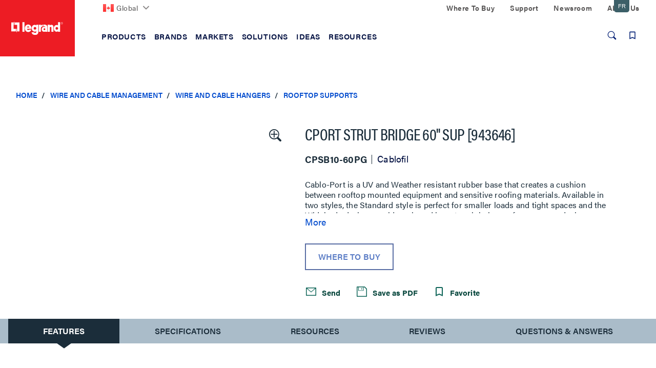

--- FILE ---
content_type: text/html;charset=UTF-8
request_url: https://www.legrand.ca/wire-and-cable-management/wire-and-cable-hangers/rooftop-supports/cport-strut-bridge-60-sup-943646/p/943646
body_size: 42922
content:
<!DOCTYPE html>
<html lang="en_CA" class='lambda-theme'>
<head>
	<title>
		Cport Strut Bridge 60'' Sup [943646] | Rooftop Supports | Wire and Cable Hangers | Wire and Cable Management</title>

	<meta http-equiv="Content-Type" content="text/html; charset=utf-8"/>
	<meta http-equiv="X-UA-Compatible" content="IE=edge">
	<meta charset="utf-8">
	<meta name="viewport" content="width=device-width, initial-scale=1, user-scalable=no">

	<meta name="keywords" content="cablo port,rooftop block,cablo-port,rooftop support,rooftop support system,roof support,cabloport,roof top block">
<meta name="description" content="Cablo-Port is a UV and Weather resistant rubber base that creates a cushion between rooftop mounted equipment and sensitive roofing materials. Available in two styles, the Standard style is perfect for smaller loads and tight spaces and the Widebody design provides a broad base to minimize roof pressure and a larger area for glue application. Cablo-Port is also available with a wide variety of pre-mounted support options, including FAS P and Channel.">
<meta name="ps-key" content="3850-5ea3478e92ddc70024840d78">
<meta name="robots" content="index,follow">
<link rel="canonical" href="https://www.legrand.ca/wire-and-cable-management/wire-and-cable-hangers/rooftop-supports/cport-strut-bridge-60-sup-943646/p/943646"/>

	<link rel="shortcut icon" type="image/x-icon" media="all" href="/_ui/responsive/theme-lambda/images/favicon.ico" />

	<script>
	/*<![CDATA[*/
	var ACC = {
		config: {
			authenticationStatusUrl : '\/authentication\/status',
			commonResourcePath      : '\/_ui\/responsive\/common',
			contextPath             : '',
			CSRFToken               : '1251220a-5ed5-4da0-914c-cde9417a31dc',
			encodedContextPath      : '',
			googleApiKey            : '',
			googleApiVersion        : '3.7',
			loginUrl                : '\/login',
			rootPath                : '\/_ui\/responsive',
			siteResourcePath        : '\/_ui\/responsive\/site-legrandca',
			themeResourcePath       : '\/_ui\/responsive\/theme-lambda'
		},
		accessibilityLoading      : 'Loading... Please wait...',
		accessibilityStoresLoaded : 'Stores loaded',
		autocompleteUrl           : '\/search\/autocompleteSecure',
		pwdStrengthMedium         : 'Medium',
		pwdStrengthMinCharText    : 'Minimum length is %d characters',
		pwdStrengthStrong         : 'Strong',
		pwdStrengthTooShortPwd    : 'Too short',
		pwdStrengthVeryStrong     : 'Very strong',
		pwdStrengthVeryWeak       : 'Very weak',
		pwdStrengthWeak           : 'Weak',
		pwdDoesntMatch            : 'Password and password confirmation do not match',
		pwdPatternCapCase         : new RegExp(".*[A-Z].*"),
		pwdPatternLowCase         : new RegExp(".*[a-z].*"),
		pwdPatternNumber          : new RegExp(".*\\d.*"),
		pwdPatternSpecialChar     : new RegExp(".*[`~!@#$%^&*()\\-_=+\\\\|\\[{\\]};:'\",<.>/?].*"),
		spinnerLabel			  : 'Loading...',
	};

	

	var LR = LR || {};

	LR.assets = {
		
		queue: [],
		
		async: []
	};

	
	LR.lang = {
		autocomplete: {
			pages: 'Pages',
			products: 'Products',
			resources: 'Resources',
			suggestion: 'Suggestions'
		}
	};

	LR.config = {
		site:        'legrandca',
		themeName:   'lambda',
		pageName:    'ProductDetails',
		templateId:  'ProductDetailsPageTemplate',
		iconsPath:   '\/_ui\/responsive\/common\/images\/icons.svg',
		spinnerPath: '\/_ui\/responsive\/common/images/loading.gif',
		buildVersion:'202601210153',
		component: {
			autocomplete: {
				wishlistFormURL: '\/lrwishlistaction\/act'
			},
			transactional: {
				hide: !! true
			},
			carousel: {
				videoAutoPlayTimeout: 3000
			}
		},
		vendors: {
			priceSpider: true,
			google: {
				gtmIdentifier: 'GTM-W9ZLZ7',
				reCaptcha: {
					enabled: true,
					siteKey: ''
				}
			},
			
			bazaarvoice: {
				enabled: true,
				showBV: false,
				scriptUrl: 'https://apps.bazaarvoice.com/deployments/legrand/main_site/production/en_CA/bv.js'
				
			},
			trustpilot: {
				
				enabled: !!'',
				siteDomain: '',
				privacyPolicy: !!false
			},
			salesforce: {
			    

                embeddedSvcLoadUrl: 'https://legrand.my.salesforce.com/embeddedservice/5.0/esw.min.js',
                gslbBaseCoreUrl: 'https://legrand.my.salesforce.com',
                communityEndpointUrl: 'https://legrand-communities.force.com/knowledgebase',
                orgId: '00D80000000JuWx',
                ewsConfigDevName: 'Legrand_Chat_Team',
                baseLiveAgentContentUrl: 'https://c.la2-c2-ord.salesforceliveagent.com/content',
                deploymentId: '5720h000000L3Th',
                buttonId: '5730h000000L3iL',
                baseLiveAgentUrl: 'https://d.la2-c2-ord.salesforceliveagent.com/chat',
                eswLiveAgentDevName: 'Legrand_Chat_Team',
                isOfflineSupportEnabled: 'true'
			}
		},
        search : {
            async : {
                enabled:  true
            }
        }
	};

	
	LR.patternText = '\u003Cp\u003EPasswords must include at least 3 of the 4 following elements:\u003C\/p\u003E\u003Cul\u003E\u003Cli\u003Elower-case letter\u003C\/li\u003E\u003Cli\u003E1 upper-case letter\u003C\/li\u003E\u003Cli\u003Enumber\u003C\/li\u003E\u003Cli\u003Especial character\u003C\/li\u003E\u003C\/ul\u003E';

	/*]]>*/
</script>

<script>
	/*<![CDATA[*/
	ACC.addons = {};	//JS namespace for addons properties

	
		ACC.addons['lrbackinstockaddon'] = [];
		
		ACC.addons['paypaladdon'] = [];
		
		ACC.addons['lrcustomerinterestaddon'] = [];
		
		ACC.addons['smarteditaddon'] = [];
		
		ACC.addons['legrandasmstorefront'] = [];
		
				ACC.addons['legrandasmstorefront']['asm.timer.min'] = 'min';
			
	/*]]>*/
</script>
<script>
	window.dataLayer = [];
	window.dataCapture = window.dataCapture || [];
    window.gtmDataLayer = window.gtmDataLayer || {};
    window.gtmDataLayer.pending = [];

	






</script>

<script title="GTMProductDetails">
        gtmDataLayer.pending.push({
            'event': 'cd.pageType',
            'pageType': 'Product Page'
        });
        gtmDataLayer.pending.push({
            event: 'eec.productDetailView',
            ecommerce: {
                detail: {
                    products: [
                        {
                            
                                brand: 'Cablofil',
                            
                            productCode: '943646',
                            
                            name: 'Cport Strut Bridge 60\'\' Sup [943646]',
                            id: '943646'
                        }
                    ]
                }
           }
        });

        dataCapture.push(
            
{
    
        brand: 'Cablofil',
    
        position: 1,
    
    productCode: '943646',
    
    name: 'Cport Strut Bridge 60\'\' Sup [943646]',
    id: '943646'
}
        );
    </script>
<script>
	LR.assets.async.push('/_ui/shared/js/analyticsmediator.js');
</script>



    <script src="//d.bablic.com/snippet/5ce5a686c250690001276595.js?version=3.9"></script>















<link rel="stylesheet" href='https://use.typekit.net/nxi1mcu.css'>

<link rel="preload" href="https://fonts.googleapis.com/css?family=Open+Sans:400,300,300italic,400italic,600,600italic,700,700italic,800,800italic" as="style" onload="this.onload=null;this.rel='stylesheet'">

<link rel='stylesheet' href='/_ui/css/common.css?v=202601210153'>
<link rel='stylesheet' href='/_ui/css/themes/lambda/style.css?v=202601210153'>


<script>
		LR.assets.async.push('/_ui/addons/legrandasmstorefront/responsive/common/css/legrandasmstorefront.css','/_ui/addons/legrandasmstorefront/responsive/common/css/storeFinder.css','/_ui/addons/lrbackinstockaddon/responsive/common/css/lrbackinstockaddon.css','/_ui/addons/lrcustomerinterestaddon/responsive/common/css/lrcustomerinterestaddon.css','/_ui/addons/paypaladdon/responsive/common/css/paypaladdon.css','/_ui/addons/smarteditaddon/responsive/common/css/smarteditaddon.css');
	</script>

<script>(window.BOOMR_mq=window.BOOMR_mq||[]).push(["addVar",{"rua.upush":"false","rua.cpush":"false","rua.upre":"false","rua.cpre":"false","rua.uprl":"false","rua.cprl":"false","rua.cprf":"false","rua.trans":"","rua.cook":"false","rua.ims":"false","rua.ufprl":"false","rua.cfprl":"false","rua.isuxp":"false","rua.texp":"norulematch","rua.ceh":"false","rua.ueh":"false","rua.ieh.st":"0"}]);</script>
                              <script>!function(e){var n="https://s.go-mpulse.net/boomerang/";if("False"=="True")e.BOOMR_config=e.BOOMR_config||{},e.BOOMR_config.PageParams=e.BOOMR_config.PageParams||{},e.BOOMR_config.PageParams.pci=!0,n="https://s2.go-mpulse.net/boomerang/";if(window.BOOMR_API_key="DMF36-N82WJ-UH7CT-58HE2-ARD2Z",function(){function e(){if(!o){var e=document.createElement("script");e.id="boomr-scr-as",e.src=window.BOOMR.url,e.async=!0,i.parentNode.appendChild(e),o=!0}}function t(e){o=!0;var n,t,a,r,d=document,O=window;if(window.BOOMR.snippetMethod=e?"if":"i",t=function(e,n){var t=d.createElement("script");t.id=n||"boomr-if-as",t.src=window.BOOMR.url,BOOMR_lstart=(new Date).getTime(),e=e||d.body,e.appendChild(t)},!window.addEventListener&&window.attachEvent&&navigator.userAgent.match(/MSIE [67]\./))return window.BOOMR.snippetMethod="s",void t(i.parentNode,"boomr-async");a=document.createElement("IFRAME"),a.src="about:blank",a.title="",a.role="presentation",a.loading="eager",r=(a.frameElement||a).style,r.width=0,r.height=0,r.border=0,r.display="none",i.parentNode.appendChild(a);try{O=a.contentWindow,d=O.document.open()}catch(_){n=document.domain,a.src="javascript:var d=document.open();d.domain='"+n+"';void(0);",O=a.contentWindow,d=O.document.open()}if(n)d._boomrl=function(){this.domain=n,t()},d.write("<bo"+"dy onload='document._boomrl();'>");else if(O._boomrl=function(){t()},O.addEventListener)O.addEventListener("load",O._boomrl,!1);else if(O.attachEvent)O.attachEvent("onload",O._boomrl);d.close()}function a(e){window.BOOMR_onload=e&&e.timeStamp||(new Date).getTime()}if(!window.BOOMR||!window.BOOMR.version&&!window.BOOMR.snippetExecuted){window.BOOMR=window.BOOMR||{},window.BOOMR.snippetStart=(new Date).getTime(),window.BOOMR.snippetExecuted=!0,window.BOOMR.snippetVersion=12,window.BOOMR.url=n+"DMF36-N82WJ-UH7CT-58HE2-ARD2Z";var i=document.currentScript||document.getElementsByTagName("script")[0],o=!1,r=document.createElement("link");if(r.relList&&"function"==typeof r.relList.supports&&r.relList.supports("preload")&&"as"in r)window.BOOMR.snippetMethod="p",r.href=window.BOOMR.url,r.rel="preload",r.as="script",r.addEventListener("load",e),r.addEventListener("error",function(){t(!0)}),setTimeout(function(){if(!o)t(!0)},3e3),BOOMR_lstart=(new Date).getTime(),i.parentNode.appendChild(r);else t(!1);if(window.addEventListener)window.addEventListener("load",a,!1);else if(window.attachEvent)window.attachEvent("onload",a)}}(),"".length>0)if(e&&"performance"in e&&e.performance&&"function"==typeof e.performance.setResourceTimingBufferSize)e.performance.setResourceTimingBufferSize();!function(){if(BOOMR=e.BOOMR||{},BOOMR.plugins=BOOMR.plugins||{},!BOOMR.plugins.AK){var n=""=="true"?1:0,t="",a="aohqbcixhw6a62lqs2pq-f-a5a92c808-clientnsv4-s.akamaihd.net",i="false"=="true"?2:1,o={"ak.v":"39","ak.cp":"1162932","ak.ai":parseInt("711253",10),"ak.ol":"0","ak.cr":10,"ak.ipv":4,"ak.proto":"h2","ak.rid":"419deb72","ak.r":47376,"ak.a2":n,"ak.m":"dsca","ak.n":"essl","ak.bpcip":"3.143.0.0","ak.cport":54952,"ak.gh":"23.200.85.111","ak.quicv":"","ak.tlsv":"tls1.3","ak.0rtt":"","ak.0rtt.ed":"","ak.csrc":"-","ak.acc":"","ak.t":"1768986271","ak.ak":"hOBiQwZUYzCg5VSAfCLimQ==p095qMYXItRZujZ5Tj9se59yudRUDuCEAQ6iTJZ/+pwOpMS10IGQ27pfEfRBf4xGTjCoyP4b1CAeYIDWIzKTR1UbzpHwhuCBE3mu7CBk6uRkA+IUZeI2iHCfVrVprvu4mDnml8P44OboQL300hEto8ubvHrKeWYBdu2QOVEnzT1W0O61nu1jCvde0nfDQ7yuhr9GTIyTQ0eGcMWXd3cK8KgjlEsY/ZiTSdJYmihMd7QRwI5q1/s+QG9hcWbm+Q3AyW7PLslVB0VWKEoFbnIZM4buFUp6ogNAdC5HINEuY1ObKR/Ynd3z10J7Iw8bQRQZ34aOWu4mZVKSFl0oe2abJfnC7839s6vcX8W+s+Fm54AF1j+JEDArLkvoPHu24eN4ClZqKL3oYq/WYPCsA1Q7jHnQVY6GrEybZfIAVXiIz3U=","ak.pv":"54","ak.dpoabenc":"","ak.tf":i};if(""!==t)o["ak.ruds"]=t;var r={i:!1,av:function(n){var t="http.initiator";if(n&&(!n[t]||"spa_hard"===n[t]))o["ak.feo"]=void 0!==e.aFeoApplied?1:0,BOOMR.addVar(o)},rv:function(){var e=["ak.bpcip","ak.cport","ak.cr","ak.csrc","ak.gh","ak.ipv","ak.m","ak.n","ak.ol","ak.proto","ak.quicv","ak.tlsv","ak.0rtt","ak.0rtt.ed","ak.r","ak.acc","ak.t","ak.tf"];BOOMR.removeVar(e)}};BOOMR.plugins.AK={akVars:o,akDNSPreFetchDomain:a,init:function(){if(!r.i){var e=BOOMR.subscribe;e("before_beacon",r.av,null,null),e("onbeacon",r.rv,null,null),r.i=!0}return this},is_complete:function(){return!0}}}}()}(window);</script></head>

<body class="page-productDetails pageType-ProductPage template-pages-product-productLayout2Page  smartedit-page-uid-productDetails smartedit-page-uuid-eyJpdGVtSWQiOiJwcm9kdWN0RGV0YWlscyIsImNhdGFsb2dJZCI6IkxlZ3JhbmRVU0NvbnRlbnRDYXRhbG9nIiwiY2F0YWxvZ1ZlcnNpb24iOiJPbmxpbmUifQ== smartedit-catalog-version-uuid-LegrandUSContentCatalog/Online  language-en_CA">
	<div id="addToCartTitle" class="display-none">
	Added to Your<br>
    Shopping Cart</div>







  <noscript><iframe src="https://www.googletagmanager.com/ns.html?id=GTM-W9ZLZ7"
    height="0" width="0" style="display:none;visibility:hidden"></iframe></noscript>
<div class="yCmsContentSlot">
</div><header class="lr-header">
	<div class="lr-header-overlay"></div>
	<div class="lr-header-wp">
		<div class="lr-top-header">
			<div class="container leg-container">

				<div class="lr-top-header-wp">

					<div class="lr-top-header-left-section">
						<ul class="yCmsContentSlot lr-top-links">
<li class="yCmsComponent">
<div class="lr-dropdown " data-title="">
        <div id="LegrandGlobalNavNode" class="lr-dropdown-title">

                <span class="yCmsComponent">
<a href="https://www.legrand.com" class=" flag-icon"><picture><img src="/_ui/images/countries/ca.svg" loading="lazy" /></picture>Global</a></span><svg class="icon icon-chevron">
                    <use xlink:href="/_ui/responsive/common/images/icons.svg#icon-chevron-down"></use>
                </svg>
            </div>
        <div class="dropdown-menu" aria-labelledby="LegrandGlobalNavNode">
                <div class="container">
                    <div class="lr-dropdown-content">
                        <div class="lr-dropdown-content-top">
                                    <p>Legrand is established in nearly 90 countries</p>
                                    <a href="https://www.legrand.com" class="lr-dropdown-action-link">View all at Legrand.com</a>
                                </div>
                                <div class="lr-dropdown-inner-wp lr-dropdown-content-bottom">
                                    <ul class="lr-dropdown-list">
                                                <li class="node-title">
                                                    <a href="https://www.legrand.com">Corporate</a></li>
                                                <li>
                                                        <a href="http://legrand.com"><svg class="icon icon-world"><use xlink:href="/_ui/responsive/common/images/icons.svg#icon-world"></use></svg>Visit Legrand.com</a></li>
                                                </ul>
                                        <ul class="lr-dropdown-list">
                                                <li class="node-title">
                                                    <a href="https://www.legrand.com">Africa</a></li>
                                                <li>
                                                        <a href="https://www.legrand.ma" class=" flag-icon ma-flag" target="_blank" rel="noopener noreferrer"><picture><img src="/_ui/images/countries/ma.svg" loading="lazy" /></picture><svg class="icon-new-window-ext" aria-label="Opens in a new tab."><title>Opens in a new tab.</title><use xlink:href="/_ui/responsive/common/images/icons.svg#icon-new-window"></use></svg>Morocco</a></li>
                                                <li>
                                                        <a href="https://www.legrand.co.za" class=" flag-icon sa-flag" target="_blank" rel="noopener noreferrer"><picture><img src="/_ui/images/countries/sa.svg" loading="lazy" /></picture><svg class="icon-new-window-ext" aria-label="Opens in a new tab."><title>Opens in a new tab.</title><use xlink:href="/_ui/responsive/common/images/icons.svg#icon-new-window"></use></svg>South Africa</a></li>
                                                <li>
                                                        <a href="https://www.legrand.tn" class=" flag-icon tn-flag" target="_blank" rel="noopener noreferrer"><picture><img src="/_ui/images/countries/tn.svg" loading="lazy" /></picture><svg class="icon-new-window-ext" aria-label="Opens in a new tab."><title>Opens in a new tab.</title><use xlink:href="/_ui/responsive/common/images/icons.svg#icon-new-window"></use></svg>Tunisia</a></li>
                                                </ul>
                                        <ul class="lr-dropdown-list">
                                                <li class="node-title">
                                                    <a href="https://www.legrand.com">Americas</a></li>
                                                <li>
                                                        <a href="https://www.legrand.com.br" class=" flag-icon br-flag" target="_blank" rel="noopener noreferrer"><picture><img src="/_ui/images/countries/br.svg" loading="lazy" /></picture><svg class="icon-new-window-ext" aria-label="Opens in a new tab."><title>Opens in a new tab.</title><use xlink:href="/_ui/responsive/common/images/icons.svg#icon-new-window"></use></svg>Brazil</a></li>
                                                <li>
                                                        <a href="https://www.legrand.ca" class=" flag-icon ca-flag" target="_blank" rel="noopener noreferrer"><picture><img src="/_ui/images/countries/ca.svg" loading="lazy" /></picture><svg class="icon-new-window-ext" aria-label="Opens in a new tab."><title>Opens in a new tab.</title><use xlink:href="/_ui/responsive/common/images/icons.svg#icon-new-window"></use></svg>Canada</a></li>
                                                <li>
                                                        <a href="https://www.legrand.cl" class=" flag-icon cl-flag" target="_blank" rel="noopener noreferrer"><picture><img src="/_ui/images/countries/cl.svg" loading="lazy" /></picture><svg class="icon-new-window-ext" aria-label="Opens in a new tab."><title>Opens in a new tab.</title><use xlink:href="/_ui/responsive/common/images/icons.svg#icon-new-window"></use></svg>Chile</a></li>
                                                <li>
                                                        <a href="https://legrand.com.co" class=" flag-icon co-flag" target="_blank" rel="noopener noreferrer"><picture><img src="/_ui/images/countries/co.svg" loading="lazy" /></picture><svg class="icon-new-window-ext" aria-label="Opens in a new tab."><title>Opens in a new tab.</title><use xlink:href="/_ui/responsive/common/images/icons.svg#icon-new-window"></use></svg>Colombia</a></li>
                                                <li>
                                                        <a href="https://bticino.com.mx" class=" flag-icon mx-flag" target="_blank" rel="noopener noreferrer"><picture><img src="/_ui/images/countries/mx.svg" loading="lazy" /></picture><svg class="icon-new-window-ext" aria-label="Opens in a new tab."><title>Opens in a new tab.</title><use xlink:href="/_ui/responsive/common/images/icons.svg#icon-new-window"></use></svg>Mexico</a></li>
                                                <li>
                                                        <a href="https://legrand.com.pe" class=" flag-icon pe-flag" target="_blank" rel="noopener noreferrer"><picture><img src="/_ui/images/countries/pe.svg" loading="lazy" /></picture><svg class="icon-new-window-ext" aria-label="Opens in a new tab."><title>Opens in a new tab.</title><use xlink:href="/_ui/responsive/common/images/icons.svg#icon-new-window"></use></svg>Peru</a></li>
                                                <li>
                                                        <a href="https://www.legrand.us/" class=" flag-icon us-flag"><picture><img src="/_ui/images/countries/us.svg" loading="lazy" /></picture>United States</a></li>
                                                </ul>
                                        <ul class="lr-dropdown-list">
                                                <li class="node-title">
                                                    <a href="https://www.legrand.com">Asia</a></li>
                                                <li>
                                                        <a href="https://www.legrand.com.cn" class=" flag-icon cn-flag" target="_blank" rel="noopener noreferrer"><picture><img src="/_ui/images/countries/cn.svg" loading="lazy" /></picture><svg class="icon-new-window-ext" aria-label="Opens in a new tab."><title>Opens in a new tab.</title><use xlink:href="/_ui/responsive/common/images/icons.svg#icon-new-window"></use></svg>China</a></li>
                                                <li>
                                                        <a href="https://www.legrand.co.in" class=" flag-icon in-flag" target="_blank" rel="noopener noreferrer"><picture><img src="/_ui/images/countries/in.svg" loading="lazy" /></picture><svg class="icon-new-window-ext" aria-label="Opens in a new tab."><title>Opens in a new tab.</title><use xlink:href="/_ui/responsive/common/images/icons.svg#icon-new-window"></use></svg>India</a></li>
                                                <li>
                                                        <a href="http://www.legrand.sa/en" class=" flag-icon sa-flag" target="_blank" rel="noopener noreferrer"><picture><img src="/_ui/images/countries/sa.svg" loading="lazy" /></picture><svg class="icon-new-window-ext" aria-label="Opens in a new tab."><title>Opens in a new tab.</title><use xlink:href="/_ui/responsive/common/images/icons.svg#icon-new-window"></use></svg>Saudi Arabia</a></li>
                                                <li>
                                                        <a href="https://www.legrand.com.sg" class=" flag-icon sg-flag" target="_blank" rel="noopener noreferrer"><picture><img src="/_ui/images/countries/sg.svg" loading="lazy" /></picture><svg class="icon-new-window-ext" aria-label="Opens in a new tab."><title>Opens in a new tab.</title><use xlink:href="/_ui/responsive/common/images/icons.svg#icon-new-window"></use></svg>Singapore</a></li>
                                                <li>
                                                        <a href="https://www.legrand.ae" class=" flag-icon ae-flag" target="_blank" rel="noopener noreferrer"><picture><img src="/_ui/images/countries/ae.svg" loading="lazy" /></picture><svg class="icon-new-window-ext" aria-label="Opens in a new tab."><title>Opens in a new tab.</title><use xlink:href="/_ui/responsive/common/images/icons.svg#icon-new-window"></use></svg>UAE</a></li>
                                                </ul>
                                        <ul class="lr-dropdown-list">
                                                <li class="node-title">
                                                    <a href="https://www.legrand.com">Europe</a></li>
                                                <li>
                                                        <a href="https://www.legrand.be/nl" class=" flag-icon be-flag" target="_blank" rel="noopener noreferrer"><picture><img src="/_ui/images/countries/be.svg" loading="lazy" /></picture><svg class="icon-new-window-ext" aria-label="Opens in a new tab."><title>Opens in a new tab.</title><use xlink:href="/_ui/responsive/common/images/icons.svg#icon-new-window"></use></svg>Belgium</a></li>
                                                <li>
                                                        <a href="https://www.legrand.fr" class=" flag-icon fr-flag" target="_blank" rel="noopener noreferrer"><picture><img src="/_ui/images/countries/fr.svg" loading="lazy" /></picture><svg class="icon-new-window-ext" aria-label="Opens in a new tab."><title>Opens in a new tab.</title><use xlink:href="/_ui/responsive/common/images/icons.svg#icon-new-window"></use></svg>France</a></li>
                                                <li>
                                                        <a href="https://www.legrand.de" class=" flag-icon de-flag" target="_blank" rel="noopener noreferrer"><picture><img src="/_ui/images/countries/de.svg" loading="lazy" /></picture><svg class="icon-new-window-ext" aria-label="Opens in a new tab."><title>Opens in a new tab.</title><use xlink:href="/_ui/responsive/common/images/icons.svg#icon-new-window"></use></svg>Germany</a></li>
                                                <li>
                                                        <a href="https://www.bticino.it" class=" flag-icon it-flag" target="_blank" rel="noopener noreferrer"><picture><img src="/_ui/images/countries/it.svg" loading="lazy" /></picture><svg class="icon-new-window-ext" aria-label="Opens in a new tab."><title>Opens in a new tab.</title><use xlink:href="/_ui/responsive/common/images/icons.svg#icon-new-window"></use></svg>Italy</a></li>
                                                <li>
                                                        <a href="https://www.legrand.nl" class=" flag-icon nl-flag" target="_blank" rel="noopener noreferrer"><picture><img src="/_ui/images/countries/nl.svg" loading="lazy" /></picture><svg class="icon-new-window-ext" aria-label="Opens in a new tab."><title>Opens in a new tab.</title><use xlink:href="/_ui/responsive/common/images/icons.svg#icon-new-window"></use></svg>Netherland</a></li>
                                                <li>
                                                        <a href="https://legrand.pl" class=" flag-icon pl-flag" target="_blank" rel="noopener noreferrer"><picture><img src="/_ui/images/countries/pl.svg" loading="lazy" /></picture><svg class="icon-new-window-ext" aria-label="Opens in a new tab."><title>Opens in a new tab.</title><use xlink:href="/_ui/responsive/common/images/icons.svg#icon-new-window"></use></svg>Poland</a></li>
                                                <li>
                                                        <a href="https://www.legrand.pt" class=" flag-icon pt-flag" target="_blank" rel="noopener noreferrer"><picture><img src="/_ui/images/countries/pt.svg" loading="lazy" /></picture><svg class="icon-new-window-ext" aria-label="Opens in a new tab."><title>Opens in a new tab.</title><use xlink:href="/_ui/responsive/common/images/icons.svg#icon-new-window"></use></svg>Portugal</a></li>
                                                <li>
                                                        <a href="https://www.legrand.es" class=" flag-icon es-flag" target="_blank" rel="noopener noreferrer"><picture><img src="/_ui/images/countries/es.svg" loading="lazy" /></picture><svg class="icon-new-window-ext" aria-label="Opens in a new tab."><title>Opens in a new tab.</title><use xlink:href="/_ui/responsive/common/images/icons.svg#icon-new-window"></use></svg>Spain</a></li>
                                                </ul>
                                        <ul class="lr-dropdown-list">
                                                <li class="node-title">
                                                    <a href="https://www.legrand.com">Oceania</a></li>
                                                <li>
                                                        <a href="https://www.legrand.com.au" class=" flag-icon au-flag" target="_blank" rel="noopener noreferrer"><picture><img src="/_ui/images/countries/au.svg" loading="lazy" /></picture><svg class="icon-new-window-ext" aria-label="Opens in a new tab."><title>Opens in a new tab.</title><use xlink:href="/_ui/responsive/common/images/icons.svg#icon-new-window"></use></svg>Australia</a></li>
                                                </ul>
                                        </div>
                            </div>
                </div>
            </div>
        </div>
</li></ul></div>
					<div class="lr-top-header-right-section">
						<div class="lr-top-header-right-section-wp">
							<ul class="lr-top-links hidden-xs hidden-sm">
								<li class="yCmsComponent">
<a href="/where-to-buy">Where To Buy</a></li><li class="yCmsComponent">
<a href="/contact-and-support">Support</a></li><li class="yCmsComponent">
<a href="/about-us/newsroom">Newsroom</a></li><li class="yCmsComponent">
<a href="/about-us">About Us</a></li></ul>
							</div>
					</div>
				</div>

			</div>
		</div>
		<div class="lr-mid-header">
		<div class="lr-nav">
				<div class="container leg-container">
					<div class="lr-nav-tracker js-nav-tracker"></div>
					<div class="lr-nav_top">
						<div class="lr-logo--wp">
							<div class="banner__component simple-banner &nbsp; PADDING_0 &nbsp; WIDTH_100" tabindex="1">
								<a href="/">
								<picture>
								<source  media="(min-width:1024px)" srcset="/_ui/responsive/theme-lambda/images/logo/legrand-logo-desktop.svg" data-src="/_ui/responsive/theme-lambda/images/logo/legrand-logo-desktop.svg" >
									<source  media="(min-width:0px) " srcset="/_ui/responsive/theme-lambda/images/logo/legrand-logo-mobile.svg" data-src="/_ui/responsive/theme-lambda/images/logo/legrand-logo-mobile.svg" >
                                    <img loading="lazy" src="/_ui/responsive/theme-lambda/images/logo/legrand-logo-desktop.svg" data-src="/_ui/responsive/theme-lambda/images/logo/legrand-logo-desktop.svg"  alt="Legrand US">
                                </picture>
                            </a>								
							</div>
						</div>

						<div class="lr-mega-menu-desktop hidden-xs hidden-sm">
							<ul class="lr-nav-menu lr-nav-level-0" role="menu">
        <li class="lr-nav-parent">
                        <button aria-expanded="false" >
                                <span>Products</span>
							</button>
                        <ul class="lr-nav-level-1 lr-nav-products">
        <li class="lr-nav-parent">
                        <a href="/audiovisual"  aria-expanded="false" >
                                <span>Audiovisual</span>
							</a>
                        <ul class="lr-nav-level-2">
        <li class="lr-nav-parent">
                        <a href="/audio-visual/structured-wiring-enclosures/c/lgnd011400" >
                                <span>Structured Wiring Enclosures</span>
							</a>
                        <ul class="lr-nav-level-3">
        <li >
                        <a href="/audio-visual/structured-wiring-enclosures/plastic-enclosures/c/lgnd011401" >
                                <span>Plastic Enclosures</span>
							</a>
                        </li>
                        <li >
                        <a href="/audio-visual/structured-wiring-enclosures/metal-enclosures/c/lgnd011402" >
                                <span>Metal Enclosures</span>
							</a>
                        </li>
                        <li >
                        <a href="/audio-visual/structured-wiring-enclosures/enclosure-accessories-and-cable-management/c/lgnd011403" >
                                <span>Enclosure Accessories & Cable Management</span>
							</a>
                        </li>
                        <li >
                        <a href="/audio-visual/structured-wiring-enclosures/a-v-modules/c/lgnd011405" >
                                <span>AV Modules</span>
							</a>
                        </li>
                        <li >
                        <a href="/audio-visual/structured-wiring-enclosures/combo-modules/c/lgnd011407" >
                                <span>Combo Modules</span>
							</a>
                        </li>
                        <li >
                        <a href="/audio-visual/structured-wiring-enclosures/network-distribution-modules/c/lgnd011406" >
                                <span>Network Distribution Modules</span>
							</a>
                        </li>
                        </ul>
</li>
                        <li class="lr-nav-parent">
                        <a href="/audio-visual/home-theater-connections-and-cable-management/c/lgnd010600" >
                                <span>Home Theater Connections & Cable Management</span>
							</a>
                        <ul class="lr-nav-level-3">
        <li >
                        <a href="/audio-visual/home-theater-connections-and-cable-management/cable-access-wall-plates/c/lgnd010601" >
                                <span>Cable Access Wall Plates</span>
							</a>
                        </li>
                        <li >
                        <a href="/audio-visual/home-theater-connections-and-cable-management/home-theater-connections/c/lgnd010603" >
                                <span>Home Theater Connections</span>
							</a>
                        </li>
                        <li >
                        <a href="/audio-visual/home-theater-connections-and-cable-management/home-theater-accessories/c/lgnd010602" >
                                <span>Home Theater Accessories</span>
							</a>
                        </li>
                        <li >
                        <a href="/audio-visual/home-theater-connections-and-cable-management/in-wall-power-and-cable-management/c/lgnd010604" >
                                <span>In-Wall Power & Cable Management</span>
							</a>
                        </li>
                        </ul>
</li>
                        <li class="lr-nav-parent">
                        <a href="/audio-visual/a-v-cables/c/lgnd010100" >
                                <span>AV Cables</span>
							</a>
                        <ul class="lr-nav-level-3">
        <li >
                        <a href="/audio-visual/a-v-cables/hdmi-cables/c/lgnd010102" >
                                <span>HDMI Cables</span>
							</a>
                        </li>
                        <li >
                        <a href="/audio-visual/a-v-cables/patch-cables/c/lgnd010103" >
                                <span>Patch Cables</span>
							</a>
                        </li>
                        </ul>
</li>
                        <li class="lr-nav-parent">
                        <a href="/audio-visual/data-connectivity/c/lgnd010300" >
                                <span>Data Connectivity</span>
							</a>
                        <ul class="lr-nav-level-3">
        <li >
                        <a href="/audio-visual/data-connectivity/low-voltage-brackets/c/lgnd010310" >
                                <span>Low Voltage Brackets</span>
							</a>
                        </li>
                        <li >
                        <a href="/audio-visual/data-connectivity/keystone-inserts/c/lgnd010308" >
                                <span>Keystone Inserts</span>
							</a>
                        </li>
                        <li >
                        <a href="/audio-visual/data-connectivity/wall-plates/c/lgnd010317" >
                                <span>Wall Plates</span>
							</a>
                        </li>
                        <li >
                        <a href="/audio-visual/data-connectivity/straps/c/lgnd010315" >
                                <span>Wall Straps</span>
							</a>
                        </li>
                        <li >
                        <a href="/audio-visual/data-connectivity/surface-mount-boxes/c/lgnd010316" >
                                <span>Surface Mount Boxes</span>
							</a>
                        </li>
                        <li >
                        <a href="/audio-visual/data-connectivity/pre-configured-plates-and-straps/c/lgnd010313" >
                                <span>Pre-Configured Plates and Straps</span>
							</a>
                        </li>
                        <li class="lr-nav-view-all">
                <a href="/audio-visual/data-connectivity/c/lgnd010300">View all</a>
            </li>
        </ul>
</li>
                        <li class="lr-nav-parent">
                        <a href="/audio-visual/power-management/c/lgnd011000" >
                                <span>Power Management</span>
							</a>
                        <ul class="lr-nav-level-3">
        <li >
                        <a href="https://www.legrandav.com/categories/power-landing/power#sort=relevancy&numberOfResults=20&f:ProductSubcategory=[Intelligent%20Power]" target="_blank">
                                <svg class="icon-new-window-ext" aria-label="Opens in a new tab."><title>Opens in a new tab.</title><use xlink:href="/_ui/responsive/common/images/icons.svg#icon-new-window"></use></svg>
                                <span>Intelligent Power</span>
							</a>
                        </li>
                        <li >
                        <a href="https://www.legrandav.com/categories/power-landing/power#sort=relevancy&numberOfResults=20&f:ProductSubcategory=[Vertical%20Power,Horizontal%20Rackmount%20Power,Compact%20Power]" target="_blank">
                                <svg class="icon-new-window-ext" aria-label="Opens in a new tab."><title>Opens in a new tab.</title><use xlink:href="/_ui/responsive/common/images/icons.svg#icon-new-window"></use></svg>
                                <span>Power Distribution</span>
							</a>
                        </li>
                        <li >
                        <a href="https://www.legrandav.com/categories/power-landing/power#sort=relevancy&numberOfResults=20&f:ProductSubcategory=[DC%20Power]" target="_blank">
                                <svg class="icon-new-window-ext" aria-label="Opens in a new tab."><title>Opens in a new tab.</title><use xlink:href="/_ui/responsive/common/images/icons.svg#icon-new-window"></use></svg>
                                <span>DC Power</span>
							</a>
                        </li>
                        <li >
                        <a href="https://www.legrandav.com/categories/power-landing/power#sort=relevancy&numberOfResults=20&f:ProductSubcategory=[UPS%20Backup%20Systems]" target="_blank">
                                <svg class="icon-new-window-ext" aria-label="Opens in a new tab."><title>Opens in a new tab.</title><use xlink:href="/_ui/responsive/common/images/icons.svg#icon-new-window"></use></svg>
                                <span>UPS Backup Systems</span>
							</a>
                        </li>
                        </ul>
</li>
                        <li class="lr-nav-parent">
                        <a href="https://www.legrandav.com/categories/mounts-landing" target="_blank">
                                <svg class="icon-new-window-ext" aria-label="Opens in a new tab."><title>Opens in a new tab.</title><use xlink:href="/_ui/responsive/common/images/icons.svg#icon-new-window"></use></svg>
                                <span>Mounts</span>
							</a>
                        <ul class="lr-nav-level-3">
        <li >
                        <a href="https://www.legrandav.com/categories/mounts-landing/mounts#sort=relevancy&f:ProductSubcategory=[Projector%20Mounts]" target="_blank">
                                <svg class="icon-new-window-ext" aria-label="Opens in a new tab."><title>Opens in a new tab.</title><use xlink:href="/_ui/responsive/common/images/icons.svg#icon-new-window"></use></svg>
                                <span>Projector Mounts</span>
							</a>
                        </li>
                        <li >
                        <a href="https://www.legrandav.com/categories/mounts-landing/mounts#sort=relevancy&numberOfResults=20&f:ProductSubcategory=[Display%20Mounts]" target="_blank">
                                <svg class="icon-new-window-ext" aria-label="Opens in a new tab."><title>Opens in a new tab.</title><use xlink:href="/_ui/responsive/common/images/icons.svg#icon-new-window"></use></svg>
                                <span>Chief Display Mounts</span>
							</a>
                        </li>
                        <li >
                        <a href="https://www.legrandav.com/categories/mounts-landing/mounts#sort=relevancy&numberOfResults=20&f:ProductSubcategory=[Speaker%20Mounts%20and%20Stands]" target="_blank">
                                <svg class="icon-new-window-ext" aria-label="Opens in a new tab."><title>Opens in a new tab.</title><use xlink:href="/_ui/responsive/common/images/icons.svg#icon-new-window"></use></svg>
                                <span>Chief Speaker Mounts and Stands</span>
							</a>
                        </li>
                        <li >
                        <a href="https://www.legrandav.com/categories/mounts-landing/mounts#sort=relevancy&f:ProductSubcategory=[Camera%20Mounts]" target="_blank">
                                <svg class="icon-new-window-ext" aria-label="Opens in a new tab."><title>Opens in a new tab.</title><use xlink:href="/_ui/responsive/common/images/icons.svg#icon-new-window"></use></svg>
                                <span>Camera Mounts</span>
							</a>
                        </li>
                        <li >
                        <a href="https://www.legrandav.com/categories/mounts-landing/mounts#sort=relevancy&numberOfResults=20&f:ProductSubcategory=[Workstation%20Mounts]" target="_blank">
                                <svg class="icon-new-window-ext" aria-label="Opens in a new tab."><title>Opens in a new tab.</title><use xlink:href="/_ui/responsive/common/images/icons.svg#icon-new-window"></use></svg>
                                <span>Workstation Mounts</span>
							</a>
                        </li>
                        </ul>
</li>
                        <li class="lr-nav-parent">
                        <a href="/audio-visual/intercom-video-and-voice/c/lgnd010700" >
                                <span>Intercom, Video, and Voice</span>
							</a>
                        <ul class="lr-nav-level-3">
        <li >
                        <a href="/audio-visual/intercom-video-and-voice/video-and-voice-modules/c/lgnd010706" >
                                <span>Video and Voice Modules</span>
							</a>
                        </li>
                        <li >
                        <a href="/audio-visual/intercom-video-and-voice/adapters-and-splitters/c/lgnd010701" >
                                <span>Adapters and Splitters</span>
							</a>
                        </li>
                        <li >
                        <a href="/audio-visual/intercom-video-and-voice/video-and-voice-accessories/c/lgnd010705" >
                                <span>Video and Voice Accessories</span>
							</a>
                        </li>
                        </ul>
</li>
                        <li class="lr-nav-parent">
                        <a href="/audio-visual/cameras/c/lgnd010200" >
                                <span>Cameras</span>
							</a>
                        <ul class="lr-nav-level-3">
        <li >
                        <a href="https://www.legrandav.com/categories/cameras-and-video-landing/cameras-and-video#sort=relevancy&f:cameratypevalue=[PTZ]" target="_blank">
                                <svg class="icon-new-window-ext" aria-label="Opens in a new tab."><title>Opens in a new tab.</title><use xlink:href="/_ui/responsive/common/images/icons.svg#icon-new-window"></use></svg>
                                <span>Professional PTZ Cameras</span>
							</a>
                        </li>
                        <li >
                        <a href="https://www.legrandav.com/categories/cameras-and-video-landing/cameras-and-video#sort=relevancy&f:cameratypevalue=[Fixed]" target="_blank">
                                <svg class="icon-new-window-ext" aria-label="Opens in a new tab."><title>Opens in a new tab.</title><use xlink:href="/_ui/responsive/common/images/icons.svg#icon-new-window"></use></svg>
                                <span>Professional Fixed Cameras</span>
							</a>
                        </li>
                        <li >
                        <a href="https://www.legrandav.com/categories/cameras-and-video-landing/cameras-and-video#sort=relevancy&f:cameratypevalue=[Document]" target="_blank">
                                <svg class="icon-new-window-ext" aria-label="Opens in a new tab."><title>Opens in a new tab.</title><use xlink:href="/_ui/responsive/common/images/icons.svg#icon-new-window"></use></svg>
                                <span>Professional Document Cameras</span>
							</a>
                        </li>
                        <li >
                        <a href="https://www.legrandav.com/categories/cameras-and-video-landing/cameras-and-video#sort=relevancy&numberOfResults=20&f:ProductCategory=[AV%20Extension]" target="_blank">
                                <svg class="icon-new-window-ext" aria-label="Opens in a new tab."><title>Opens in a new tab.</title><use xlink:href="/_ui/responsive/common/images/icons.svg#icon-new-window"></use></svg>
                                <span>Professional AV Extension</span>
							</a>
                        </li>
                        </ul>
</li>
                        <li class="lr-nav-parent">
                        <a href="https://www.legrandav.com/categories/racks-landing" >
                                <span>Rack & Enclosures</span>
							</a>
                        <ul class="lr-nav-level-3">
        <li >
                        <a href="https://www.legrandav.com/categories/racks-landing/racks#sort=relevancy&numberOfResults=20&f:Brand=[Sanus]" target="_blank">
                                <svg class="icon-new-window-ext" aria-label="Opens in a new tab."><title>Opens in a new tab.</title><use xlink:href="/_ui/responsive/common/images/icons.svg#icon-new-window"></use></svg>
                                <span>Residential Racks and Enclosures</span>
							</a>
                        </li>
                        <li >
                        <a href="https://www.legrandav.com/categories/racks-landing/racks" target="_blank">
                                <svg class="icon-new-window-ext" aria-label="Opens in a new tab."><title>Opens in a new tab.</title><use xlink:href="/_ui/responsive/common/images/icons.svg#icon-new-window"></use></svg>
                                <span>Commercial Racks and Enclosures</span>
							</a>
                        </li>
                        <li >
                        <a href="https://www.legrandav.com/categories/storage-landing/storage#sort=relevancy&numberOfResults=20&f:Application=[Ceiling]" target="_blank">
                                <svg class="icon-new-window-ext" aria-label="Opens in a new tab."><title>Opens in a new tab.</title><use xlink:href="/_ui/responsive/common/images/icons.svg#icon-new-window"></use></svg>
                                <span>In-Ceiling Storage</span>
							</a>
                        </li>
                        <li >
                        <a href="/c/LGND011102" >
                                <span>In-Wall Storage</span>
							</a>
                        </li>
                        </ul>
</li>
                        <li class="lr-nav-parent">
                        <a href="/audiovisual/projection-screens" >
                                <span>Projection Screens</span>
							</a>
                        <ul class="lr-nav-level-3">
        <li >
                        <a href="https://www.legrandav.com/categories/projection-screens-landing/projection-screens#sort=relevancy&numberOfResults=20&f:ScreenType=[Electric]" target="_blank">
                                <svg class="icon-new-window-ext" aria-label="Opens in a new tab."><title>Opens in a new tab.</title><use xlink:href="/_ui/responsive/common/images/icons.svg#icon-new-window"></use></svg>
                                <span>Electric Projection Screens</span>
							</a>
                        </li>
                        <li >
                        <a href="https://www.legrandav.com/categories/projection-screens-landing/projection-screens#sort=relevancy&f:ScreenType=[Fixed%20Frame]" target="_blank">
                                <svg class="icon-new-window-ext" aria-label="Opens in a new tab."><title>Opens in a new tab.</title><use xlink:href="/_ui/responsive/common/images/icons.svg#icon-new-window"></use></svg>
                                <span>Fixed Frame Projection Screens</span>
							</a>
                        </li>
                        <li >
                        <a href="https://www.legrandav.com/categories/projection-screens-landing/projection-screens#sort=relevancy&f:ScreenType=[Manual]" target="_blank">
                                <svg class="icon-new-window-ext" aria-label="Opens in a new tab."><title>Opens in a new tab.</title><use xlink:href="/_ui/responsive/common/images/icons.svg#icon-new-window"></use></svg>
                                <span>Manual Projection Screens</span>
							</a>
                        </li>
                        <li >
                        <a href="https://www.legrandav.com/categories/projection-screens-landing/projection-screens#sort=relevancy&f:ScreenSurfaceFeatures=[Interactive]" target="_blank">
                                <svg class="icon-new-window-ext" aria-label="Opens in a new tab."><title>Opens in a new tab.</title><use xlink:href="/_ui/responsive/common/images/icons.svg#icon-new-window"></use></svg>
                                <span>Interactive Projection Screens</span>
							</a>
                        </li>
                        <li >
                        <a href="https://www.legrandav.com/categories/projection-screens-landing/projection-screens#sort=relevancy&numberOfResults=20&f:Application=[Portable]" target="_blank">
                                <svg class="icon-new-window-ext" aria-label="Opens in a new tab."><title>Opens in a new tab.</title><use xlink:href="/_ui/responsive/common/images/icons.svg#icon-new-window"></use></svg>
                                <span>Portable Projection Screens</span>
							</a>
                        </li>
                        </ul>
</li>
                        <li class="lr-nav-parent">
                        <a href="/audiovisual/av-furniture" >
                                <span>AV Furniture</span>
							</a>
                        <ul class="lr-nav-level-3">
        <li >
                        <a href="https://www.legrandav.com/categories/av-furniture-landing/av-furniture#sort=relevancy&f:ProductSubcategory=[Credenzas]" target="_blank">
                                <svg class="icon-new-window-ext" aria-label="Opens in a new tab."><title>Opens in a new tab.</title><use xlink:href="/_ui/responsive/common/images/icons.svg#icon-new-window"></use></svg>
                                <span>Credenzas</span>
							</a>
                        </li>
                        <li >
                        <a href="https://www.legrandav.com/categories/av-furniture-landing/av-furniture#sort=relevancy&f:ProductSubcategory=[Lecterns]" target="_blank">
                                <svg class="icon-new-window-ext" aria-label="Opens in a new tab."><title>Opens in a new tab.</title><use xlink:href="/_ui/responsive/common/images/icons.svg#icon-new-window"></use></svg>
                                <span>Lecterns</span>
							</a>
                        </li>
                        <li >
                        <a href="https://www.legrandav.com/categories/av-furniture-landing/av-furniture#sort=relevancy&f:ProductSubcategory=[Conference%20Tables]" target="_blank">
                                <svg class="icon-new-window-ext" aria-label="Opens in a new tab."><title>Opens in a new tab.</title><use xlink:href="/_ui/responsive/common/images/icons.svg#icon-new-window"></use></svg>
                                <span>Conference Tables</span>
							</a>
                        </li>
                        <li >
                        <a href="https://www.legrandav.com/categories/av-furniture-landing/av-furniture#sort=relevancy&f:ProductSubcategory=[Carts%20and%20Stands]" target="_blank">
                                <svg class="icon-new-window-ext" aria-label="Opens in a new tab."><title>Opens in a new tab.</title><use xlink:href="/_ui/responsive/common/images/icons.svg#icon-new-window"></use></svg>
                                <span>Display Carts & Stands</span>
							</a>
                        </li>
                        <li >
                        <a href="https://www.legrandav.com/categories/av-furniture-landing/av-furniture#sort=relevancy&f:ProductSubcategory=[Consoles%20and%20Workstations]" target="_blank">
                                <svg class="icon-new-window-ext" aria-label="Opens in a new tab."><title>Opens in a new tab.</title><use xlink:href="/_ui/responsive/common/images/icons.svg#icon-new-window"></use></svg>
                                <span>Consoles & Workstations</span>
							</a>
                        </li>
                        <li >
                        <a href="https://www.legrandav.com/categories/racks-and-furniture?#sort=relevancy&numberOfResults=20&f:Brand=[Sanus]&f:Application=[Furniture]" target="_blank">
                                <svg class="icon-new-window-ext" aria-label="Opens in a new tab."><title>Opens in a new tab.</title><use xlink:href="/_ui/responsive/common/images/icons.svg#icon-new-window"></use></svg>
                                <span>Residential AV Furniture</span>
							</a>
                        </li>
                        </ul>
</li>
                        <li class="lr-nav-parent">
                        <a href="/audio-visual/pro-av-production-equipment/c/lgnd011600" >
                                <span>Pro AV Production Equipment</span>
							</a>
                        <ul class="lr-nav-level-3">
        <li >
                        <a href="https://www.legrandav.com/categories/converters-extenders-and-switchers-landing/converters-extenders-and-switchers#sort=relevancy&numberOfResults=20&f:ProductSubcategory=[Production%20and%20Presentation%20Switchers]" target="_blank">
                                <svg class="icon-new-window-ext" aria-label="Opens in a new tab."><title>Opens in a new tab.</title><use xlink:href="/_ui/responsive/common/images/icons.svg#icon-new-window"></use></svg>
                                <span>Production & Presentation Switchers</span>
							</a>
                        </li>
                        <li >
                        <a href="https://www.legrandav.com/categories/converters-extenders-and-switchers-landing/converters-extenders-and-switchers#sort=relevancy&numberOfResults=20&f:ProductCategory=[AV%20to%20USB%20Bridges%20and%20Encoders]" target="_blank">
                                <svg class="icon-new-window-ext" aria-label="Opens in a new tab."><title>Opens in a new tab.</title><use xlink:href="/_ui/responsive/common/images/icons.svg#icon-new-window"></use></svg>
                                <span>AV Bridges & Encoders</span>
							</a>
                        </li>
                        </ul>
</li>
                        <li class="lr-nav-parent">
                        <a href="/audiovisual/av-networking" >
                                <span>AV Networking</span>
							</a>
                        <ul class="lr-nav-level-3">
        <li >
                        <a href="https://www.legrandav.com/categories/networking-landing/networking#sort=relevancy&f:ProductCategory=[Routers]" target="_blank">
                                <svg class="icon-new-window-ext" aria-label="Opens in a new tab."><title>Opens in a new tab.</title><use xlink:href="/_ui/responsive/common/images/icons.svg#icon-new-window"></use></svg>
                                <span>Routers</span>
							</a>
                        </li>
                        <li >
                        <a href="https://www.legrandav.com/categories/networking-landing/networking#sort=relevancy&f:ProductCategory=[Switches]" target="_blank">
                                <svg class="icon-new-window-ext" aria-label="Opens in a new tab."><title>Opens in a new tab.</title><use xlink:href="/_ui/responsive/common/images/icons.svg#icon-new-window"></use></svg>
                                <span>Switches</span>
							</a>
                        </li>
                        <li >
                        <a href="https://www.legrandav.com/categories/networking-landing/networking#sort=relevancy&f:ProductCategory=[Access%20Points]" target="_blank">
                                <svg class="icon-new-window-ext" aria-label="Opens in a new tab."><title>Opens in a new tab.</title><use xlink:href="/_ui/responsive/common/images/icons.svg#icon-new-window"></use></svg>
                                <span>Access Points</span>
							</a>
                        </li>
                        <li >
                        <a href="https://www.legrandav.com/categories/networking-landing/networking#sort=relevancy&numberOfResults=20&f:ProductCategory=[Controllers]" target="_blank">
                                <svg class="icon-new-window-ext" aria-label="Opens in a new tab."><title>Opens in a new tab.</title><use xlink:href="/_ui/responsive/common/images/icons.svg#icon-new-window"></use></svg>
                                <span>Controllers</span>
							</a>
                        </li>
                        <li >
                        <a href="/networking/on-q-network-components/c/lgnd060500" >
                                <span>On-Q Network Components</span>
							</a>
                        </li>
                        <li >
                        <a href="https://www.legrandav.com/categories/networking-landing/networking#sort=relevancy&numberOfResults=20&f:Brand=[Luxul]&f:ProductCategory=[Wireless%20Networking]" target="_blank">
                                <svg class="icon-new-window-ext" aria-label="Opens in a new tab."><title>Opens in a new tab.</title><use xlink:href="/_ui/responsive/common/images/icons.svg#icon-new-window"></use></svg>
                                <span>Wireless Networking</span>
							</a>
                        </li>
                        <li class="lr-nav-view-all">
                <a href="/audiovisual/av-networking">View all</a>
            </li>
        </ul>
</li>
                        </ul>
</li>
                        <li class="lr-nav-parent">
                        <a href="/critical-power-and-infrastructure"  aria-expanded="false" >
                                <span>Critical Power and Infrastructure</span>
							</a>
                        <ul class="lr-nav-level-2">
        <li class="lr-nav-parent">
                        <a href="/critical-power-and-infrastructure/rack-power-distribution" >
                                <span>Rack Power Distribution</span>
							</a>
                        <ul class="lr-nav-level-3">
        <li >
                        <a href="/critical-power-and-infrastructure/rack-power-distribution/raritan-intelligent-pdus" >
                                <span>Raritan Intelligent PDUs</span>
							</a>
                        </li>
                        <li >
                        <a href="/critical-power-and-infrastructure/rack-power-distribution/server-technology-intelligent-pdus" >
                                <span>Server Technology Intelligent PDUs</span>
							</a>
                        </li>
                        </ul>
</li>
                        <li class="lr-nav-parent">
                        <a href="/critical-power-and-infrastructure/remote-access-and-control" >
                                <span>Remote Access & Control</span>
							</a>
                        <ul class="lr-nav-level-3">
        <li >
                        <a href="/critical-power-and-infrastructure/remote-access-and-control/kvm-over-ip-switches" >
                                <span>KVM Switches</span>
							</a>
                        </li>
                        <li >
                        <a href="/critical-power-and-infrastructure/remote-access-and-control/serial-console-servers" >
                                <span>Serial Console Servers</span>
							</a>
                        </li>
                        </ul>
</li>
                        <li class="lr-nav-parent">
                        <a href="https://www.legrand.us/critical-power-and-infrastructure/track-busway" >
                                <span>Track Busway</span>
							</a>
                        <ul class="lr-nav-level-3">
        <li >
                        <a href="/critical-power-and-infrastructure/track-busway/40-60-amp" >
                                <span>40-60 Amp</span>
							</a>
                        </li>
                        <li >
                        <a href="/critical-power-and-infrastructure/track-busway/60-100-amp" >
                                <span>60-100 Amp</span>
							</a>
                        </li>
                        <li >
                        <a href="/critical-power-and-infrastructure/track-busway/100-225-amp" >
                                <span>100-225 Amp</span>
							</a>
                        </li>
                        <li >
                        <a href="/critical-power-and-infrastructure/track-busway/250-1250-amp" >
                                <span>250-1250 Amp</span>
							</a>
                        </li>
                        <li >
                        <a href="/critical-power-and-infrastructure/track-busway/series-s" >
                                <span>Series-S</span>
							</a>
                        </li>
                        <li >
                        <a href="/critical-power-and-infrastructure/track-busway/critical-power-monitor" >
                                <span>Monitoring</span>
							</a>
                        </li>
                        </ul>
</li>
                        <li class="lr-nav-parent">
                        <a href="/critical-power-and-infrastructure/rack-management" >
                                <span>Rack Management</span>
							</a>
                        <ul class="lr-nav-level-3">
        <li >
                        <a href="/critical-power-and-infrastructure/rack-management/asset-management" >
                                <span>Asset Management</span>
							</a>
                        </li>
                        <li >
                        <a href="/critical-power-and-infrastructure/rack-management/intelligent-sensor-management" >
                                <span>Intelligent Sensor Management</span>
							</a>
                        </li>
                        <li >
                        <a href="/critical-power-and-infrastructure/rack-management/smart-door-locks" >
                                <span>Smart Door Locks</span>
							</a>
                        </li>
                        <li >
                        <a href="/critical-power-and-infrastructure/rack-management/environmental-sensors" >
                                <span>Environmental Sensors</span>
							</a>
                        </li>
                        </ul>
</li>
                        <li class="lr-nav-parent">
                        <a href="/critical-power-and-infrastructure/aisle-containment" >
                                <span>Aisle Containment</span>
							</a>
                        <ul class="lr-nav-level-3">
        <li >
                        <a href="/critical-power-and-infrastructure/aisle-containment/contain-it-flex" >
                                <span>Modular Containment</span>
							</a>
                        </li>
                        <li >
                        <a href="/critical-power-and-infrastructure/aisle-containment/sliding-doors" >
                                <span>Containment Sliding Doors</span>
							</a>
                        </li>
                        </ul>
</li>
                        <li class="lr-nav-parent">
                        <a href="/critical-power-and-infrastructure/server-and-network-cabinets" >
                                <span>Cabinets</span>
							</a>
                        <ul class="lr-nav-level-3">
        <li >
                        <a href="/critical-power-and-infrastructure/server-and-network-cabinets/customizable-cabinets" >
                                <span>Customizable Cabinets</span>
							</a>
                        </li>
                        <li >
                        <a href="/critical-power-and-infrastructure/server-and-network-cabinets/rack-and-stack" >
                                <span>Rack & Stack Cabinets</span>
							</a>
                        </li>
                        <li >
                        <a href="/critical-power-and-infrastructure/server-and-network-cabinets/nexpand" >
                                <span>Configure-to-Order Cabinets</span>
							</a>
                        </li>
                        </ul>
</li>
                        </ul>
</li>
                        <li class="lr-nav-parent">
                        <a href="/wiring-devices"  aria-expanded="false" >
                                <span>Electrical Wiring Devices</span>
							</a>
                        <ul class="lr-nav-level-2">
        <li class="lr-nav-parent">
                        <a href="/wiring-devices/adorne-collection/c/lgnd030100" >
                                <span>adorne collection</span>
							</a>
                        <ul class="lr-nav-level-3">
        <li >
                        <a href="/wiring-devices/adorne-collection/dimmers/c/lgnd030102" >
                                <span>Dimmers</span>
							</a>
                        </li>
                        <li >
                        <a href="/wiring-devices/adorne-collection/switches/c/lgnd030107" >
                                <span>Switches</span>
							</a>
                        </li>
                        <li >
                        <a href="/wiring-devices/adorne-collection/outlets/c/lgnd030106" >
                                <span>Outlets</span>
							</a>
                        </li>
                        <li >
                        <a href="/wiring-devices/adorne-collection/night-lights/c/lgnd030105" >
                                <span>Night Lights</span>
							</a>
                        </li>
                        <li >
                        <a href="/wiring-devices/adorne-collection/smart-lighting/c/lgnd030110" >
                                <span>Smart Lighting</span>
							</a>
                        </li>
                        <li >
                        <a href="/wiring-devices/adorne-collection/wall-plates/c/lgnd030109" >
                                <span>Wall Plates</span>
							</a>
                        </li>
                        <li class="lr-nav-view-all">
                <a href="/wiring-devices/adorne-collection/c/lgnd030100">View all</a>
            </li>
        </ul>
</li>
                        <li class="lr-nav-parent">
                        <a href="/radiant" >
                                <span>radiant collection</span>
							</a>
                        <ul class="lr-nav-level-3">
        <li >
                        <a href="/wiring-devices/radiant-collection/dimmers/c/lgnd030801" >
                                <span>Dimmers</span>
							</a>
                        </li>
                        <li >
                        <a href="/wiring-devices/radiant-collection/switches/c/lgnd030806" >
                                <span>Switches</span>
							</a>
                        </li>
                        <li >
                        <a href="/wiring-devices/radiant-collection/outlets/c/lgnd030804" >
                                <span>Outlets</span>
							</a>
                        </li>
                        <li >
                        <a href="/wiring-devices/radiant-collection/night-lights/c/lgnd030803" >
                                <span>Night Lights</span>
							</a>
                        </li>
                        <li >
                        <a href="/wiring-devices/radiant-collection/smart-lighting/c/lgnd030805" >
                                <span>Smart Lighting</span>
							</a>
                        </li>
                        <li >
                        <a href="/wiring-devices/radiant-collection/wall-plates/c/lgnd030807" >
                                <span>Wall Plates</span>
							</a>
                        </li>
                        <li class="lr-nav-view-all">
                <a href="/radiant">View all</a>
            </li>
        </ul>
</li>
                        <li class="lr-nav-parent">
                        <a href="/wiring-devices/electrical-boxes/c/lgnd030300" >
                                <span>Electrical Boxes</span>
							</a>
                        <ul class="lr-nav-level-3">
        <li >
                        <a href="/wiring-devices/electrical-boxes/wall-boxes/c/lgnd030304" >
                                <span>Wall Boxes</span>
							</a>
                        </li>
                        <li >
                        <a href="/wiring-devices/electrical-boxes/ceiling-boxes/c/lgnd030301" >
                                <span>Ceiling Boxes</span>
							</a>
                        </li>
                        <li >
                        <a href="/wiring-devices/electrical-boxes/floor-boxes/c/lgnd030302" >
                                <span>Floor Boxes</span>
							</a>
                        </li>
                        <li >
                        <a href="/wiring-devices/electrical-boxes/low-voltage-brackets/c/lgnd030303" >
                                <span>Low Voltage Brackets</span>
							</a>
                        </li>
                        <li >
                        <a href="/wiring-devices/electrical-boxes/weatherproof-boxes/c/lgnd030305" >
                                <span>Weatherproof Boxes</span>
							</a>
                        </li>
                        <li >
                        <a href="/wiring-devices/electrical-boxes/weatherproof-covers/c/lgnd030306" >
                                <span>Weatherproof Covers</span>
							</a>
                        </li>
                        </ul>
</li>
                        <li class="lr-nav-parent">
                        <a href="/wiring-devices/outlets-and-receptacles/c/lgnd030600" >
                                <span>Outlets and Receptacles</span>
							</a>
                        <ul class="lr-nav-level-3">
        <li >
                        <a href="/wiring-devices/outlets-and-receptacles/gfci-and-afci-outlets/c/lgnd030601" >
                                <span>GFCI/AFCI Outlets</span>
							</a>
                        </li>
                        <li >
                        <a href="/wiring-devices/outlets-and-receptacles/commercial-receptacles/c/lgnd030602" >
                                <span>Commercial Receptacles</span>
							</a>
                        </li>
                        <li >
                        <a href="/wiring-devices/outlets-and-receptacles/residential-receptacles/c/lgnd030605" >
                                <span>Residential Receptacles</span>
							</a>
                        </li>
                        <li >
                        <a href="/wiring-devices/outlets-and-receptacles/usb-charging-outlets/c/lgnd030606" >
                                <span>USB Charging Outlets</span>
							</a>
                        </li>
                        <li >
                        <a href="/wiring-devices/outlets-and-receptacles/outdoor-outlets/c/lgnd030608" >
                                <span>Outdoor Outlets</span>
							</a>
                        </li>
                        <li >
                        <a href="/wiring-devices/outlets-and-receptacles/power-outlets/c/lgnd030603" >
                                <span>Power Outlets</span>
							</a>
                        </li>
                        <li class="lr-nav-view-all">
                <a href="/wiring-devices/outlets-and-receptacles/c/lgnd030600">View all</a>
            </li>
        </ul>
</li>
                        <li class="lr-nav-parent">
                        <a href="/wiring-devices/light-switches-and-dimmers/c/lgnd031200" >
                                <span>Switches and Dimmers</span>
							</a>
                        <ul class="lr-nav-level-3">
        <li >
                        <a href="/wiring-devices/light-switches-and-dimmers/dimmers/c/lgnd031202" >
                                <span>Dimmers</span>
							</a>
                        </li>
                        <li >
                        <a href="/wiring-devices/light-switches-and-dimmers/residential-switches/c/lgnd031206" >
                                <span>Residential Switches</span>
							</a>
                        </li>
                        <li >
                        <a href="/wiring-devices/light-switches-and-dimmers/commercial-switches/c/lgnd031201" >
                                <span>Commercial Switches</span>
							</a>
                        </li>
                        <li >
                        <a href="/wiring-devices/light-switches-and-dimmers/industrial-heavy-duty-spec-grade-switches/c/lgnd031204" >
                                <span>Industrial Heavy-Duty Spec Grade Switches</span>
							</a>
                        </li>
                        <li >
                        <a href="/wiring-devices/light-switches-and-dimmers/fan-speed-controls/c/lgnd031203" >
                                <span>Fan Speed Controls</span>
							</a>
                        </li>
                        <li >
                        <a href="/lighting-controls-and-systems/wallbox-devices/low-voltage-switches/c/lgnd050504" >
                                <span>Low Voltage Switches</span>
							</a>
                        </li>
                        <li class="lr-nav-view-all">
                <a href="/wiring-devices/light-switches-and-dimmers/c/lgnd031200">View all</a>
            </li>
        </ul>
</li>
                        <li class="lr-nav-parent">
                        <a href="/wiring-devices/wall-plates/c/lgnd031400" >
                                <span>Wall Plates</span>
							</a>
                        <ul class="lr-nav-level-3">
        <li >
                        </li>
                        <li >
                        <a href="/wiring-devices/wall-plates/screwless/c/lgnd031403" >
                                <span>Screwless</span>
							</a>
                        </li>
                        <li >
                        </li>
                        <li >
                        </li>
                        <li >
                        </li>
                        <li >
                        </li>
                        </ul>
</li>
                        <li class="lr-nav-parent">
                        <a href="/wiring-devices/smart-lighting/c/lgnd031000" >
                                <span>Smart Lighting</span>
							</a>
                        <ul class="lr-nav-level-3">
        <li >
                        <a href="/wiring-devices/smart-lighting/connect-directly-to-wifi/c/lgnd031001" >
                                <span>Connect Directly to Wifi</span>
							</a>
                        </li>
                        <li >
                        <a href="/wiring-devices/smart-lighting/connect-directly-with-netatmo/c/lgnd031005" >
                                <span>Connect Directly with Netatmo</span>
							</a>
                        </li>
                        </ul>
</li>
                        <li class="lr-nav-parent">
                        <a href="/wire-and-cable-management/ev-chargers/c/lgnd091400" >
                                <span>EV Chargers</span>
							</a>
                        <ul class="lr-nav-level-3">
        <li >
                        <a href="/wire-and-cable-management/ev-chargers/commercial-ev-chargers/networked-level-2-ev-charger-48a/p/lna-evc1-48-sv1" >
                                <span>Commercial EV Chargers</span>
							</a>
                        </li>
                        <li >
                        <a href="/wire-and-cable-management/ev-chargers/home-ev-chargers/c/lgnd091403" >
                                <span>Home EV Chargers</span>
							</a>
                        </li>
                        <li >
                        <a href="/wire-and-cable-management/ev-chargers/ev-charger-accessories/c/lgnd091402" >
                                <span>EV Charger Accessories</span>
							</a>
                        </li>
                        </ul>
</li>
                        <li class="lr-nav-parent">
                        <a href="/wiring-devices/sensors-and-timers/c/lgnd030900" >
                                <span>Sensors and Timers</span>
							</a>
                        <ul class="lr-nav-level-3">
        <li >
                        <a href="/wiring-devices/sensors-and-timers/wall-box-occupancy-sensors/c/lgnd030904" >
                                <span>Wall Box Occupancy Sensors</span>
							</a>
                        </li>
                        <li >
                        <a href="/wiring-devices/sensors-and-timers/wall-box-vacancy-sensors/c/lgnd030905" >
                                <span>Wall Box Vacancy Sensors</span>
							</a>
                        </li>
                        <li >
                        <a href="/wiring-devices/sensors-and-timers/high-bay-occupancy-sensors/c/lgnd030901" >
                                <span>High Bay Occupancy Sensors</span>
							</a>
                        </li>
                        <li >
                        <a href="/lighting-controls-and-systems/daylight-sensors/c/lgnd051700" >
                                <span>Daylight Sensors</span>
							</a>
                        </li>
                        <li >
                        <a href="/wiring-devices/sensors-and-timers/wall-or-ceiling-mount-occupancy-sensors/c/lgnd030906" >
                                <span>Wall or Ceiling Mount Occupancy Sensors</span>
							</a>
                        </li>
                        <li >
                        <a href="/wiring-devices/sensors-and-timers/timers/c/lgnd030903" >
                                <span>Timers</span>
							</a>
                        </li>
                        <li class="lr-nav-view-all">
                <a href="/wiring-devices/sensors-and-timers/c/lgnd030900">View all</a>
            </li>
        </ul>
</li>
                        <li class="lr-nav-parent">
                        <a href="/wiring-devices/motor-controllers-and-safety-switches/c/lgnd030500" >
                                <span>Motor Controllers and Safety Switches</span>
							</a>
                        <ul class="lr-nav-level-3">
        <li >
                        <a href="/wiring-devices/motor-controllers-and-safety-switches/manual-controllers/c/lgnd030501" >
                                <span>Manual Controllers</span>
							</a>
                        </li>
                        <li >
                        <a href="/wiring-devices/motor-controllers-and-safety-switches/mechanical-interlocks/c/lgnd030502" >
                                <span>Mechanical Interlocks</span>
							</a>
                        </li>
                        <li >
                        <a href="/wiring-devices/motor-controllers-and-safety-switches/safety-switches/c/lgnd030503" >
                                <span>Safety Switches</span>
							</a>
                        </li>
                        </ul>
</li>
                        <li class="lr-nav-parent">
                        <a href="/wiring-devices/plugs-and-connectors/c/lgnd030700" >
                                <span>Plugs and Connectors</span>
							</a>
                        <ul class="lr-nav-level-3">
        <li >
                        <a href="/wiring-devices/plugs-and-connectors/straight-blade/c/lgnd030704" >
                                <span>Straight Blade</span>
							</a>
                        </li>
                        <li >
                        <a href="/wiring-devices/plugs-and-connectors/rubber-and-watertight/c/lgnd030703" >
                                <span>Rubber and Watertight</span>
							</a>
                        </li>
                        <li >
                        <a href="/wiring-devices/plugs-and-connectors/iec-309-pin-and-sleeve/c/lgnd030702" >
                                <span>IEC 309 Pin and Sleeve</span>
							</a>
                        </li>
                        <li >
                        <a href="/wiring-devices/plugs-and-connectors/turnlok/c/lgnd030705" >
                                <span>Turnlok</span>
							</a>
                        </li>
                        <li >
                        <a href="/wiring-devices/plugs-and-connectors/cam-type-devices/c/lgnd030701" >
                                <span>Cam Type Devices</span>
							</a>
                        </li>
                        </ul>
</li>
                        <li class="lr-nav-parent">
                        <a href="/wiring-devices/wire-mesh-grips/c/lgnd031500" >
                                <span>Wire Mesh Grips</span>
							</a>
                        <ul class="lr-nav-level-3">
        <li >
                        <a href="/wiring-devices/wire-mesh-grips/cord-grip-fittings/c/lgnd031501" >
                                <span>Cord Grip Fittings</span>
							</a>
                        </li>
                        <li >
                        <a href="/wiring-devices/wire-mesh-grips/pulling-grips/c/lgnd031502" >
                                <span>Pulling Grips</span>
							</a>
                        </li>
                        <li >
                        <a href="/wiring-devices/wire-mesh-grips/strain-relief/c/lgnd031503" >
                                <span>Strain Relief</span>
							</a>
                        </li>
                        <li >
                        <a href="/wiring-devices/wire-mesh-grips/support-grips/c/lgnd031504" >
                                <span>Support Grips</span>
							</a>
                        </li>
                        </ul>
</li>
                        <li class="lr-nav-parent">
                        <a href="/wiring-devices/electrical-accessories/c/lgnd030200" >
                                <span>Electrical Accessories</span>
							</a>
                        <ul class="lr-nav-level-3">
        <li >
                        <a href="/wiring-devices/electrical-accessories/plugs-and-connectors/c/lgnd030207" >
                                <span>Plugs and Connectors</span>
							</a>
                        </li>
                        <li >
                        <a href="/wiring-devices/electrical-accessories/lampholders/c/lgnd030204" >
                                <span>Lampholders</span>
							</a>
                        </li>
                        <li >
                        <a href="/wiring-devices/electrical-accessories/special-purpose-devices-despard/c/lgnd030208" >
                                <span>Special Purpose Devices - Despard</span>
							</a>
                        </li>
                        <li >
                        <a href="/wiring-devices/electrical-accessories/appliance-switches/c/lgnd030202" >
                                <span>Appliance Switches</span>
							</a>
                        </li>
                        <li >
                        <a href="/wiring-devices/electrical-accessories/fluorescent-starters/c/lgnd030203" >
                                <span>Fluorescent Starters</span>
							</a>
                        </li>
                        <li >
                        <a href="/wiring-devices/electrical-accessories/wall-plate-inserts/c/lgnd030209" >
                                <span>Wall Plate Inserts</span>
							</a>
                        </li>
                        <li class="lr-nav-view-all">
                <a href="/wiring-devices/electrical-accessories/c/lgnd030200">View all</a>
            </li>
        </ul>
</li>
                        </ul>
</li>
                        <li class="lr-nav-parent">
                        <a href="/lighting-controls-and-systems"  aria-expanded="false" >
                                <span>Lighting Controls & Systems</span>
							</a>
                        <ul class="lr-nav-level-2">
        <li class="lr-nav-parent">
                        <a href="/wiring-devices/light-switches-and-dimmers/c/lgnd031200" >
                                <span>Light Switches and Dimmers</span>
							</a>
                        <ul class="lr-nav-level-3">
        <li >
                        <a href="/wiring-devices/light-switches-and-dimmers/dimmers/c/lgnd031202" >
                                <span><span class="notranslate" origval="Dimmer" type="g">Dimmer</span> Switches</span>
							</a>
                        </li>
                        <li >
                        <a href="/wiring-devices/light-switches-and-dimmers/residential-switches/c/lgnd031206" >
                                <span>Residential Switches</span>
							</a>
                        </li>
                        <li >
                        <a href="/wiring-devices/light-switches-and-dimmers/commercial-switches/c/lgnd031201" >
                                <span>Commercial Switches</span>
							</a>
                        </li>
                        <li >
                        <a href="/wiring-devices/light-switches-and-dimmers/industrial-heavy-duty-spec-grade-switches/c/lgnd031204" >
                                <span>Industrial Heavy-Duty Spec Grade Switches</span>
							</a>
                        </li>
                        <li >
                        <a href="/wiring-devices/light-switches-and-dimmers/fan-speed-controls/c/lgnd031203" >
                                <span>Fan Speed Controls</span>
							</a>
                        </li>
                        <li >
                        <a href="/lighting-controls-and-systems/wallbox-devices/low-voltage-switches/c/lgnd050504" >
                                <span>Low Voltage Switches</span>
							</a>
                        </li>
                        <li class="lr-nav-view-all">
                <a href="/wiring-devices/light-switches-and-dimmers/c/lgnd031200">View all</a>
            </li>
        </ul>
</li>
                        <li class="lr-nav-parent">
                        <a href="/wiring-devices/sensors-and-timers/c/lgnd030900" >
                                <span>Sensors and Timers</span>
							</a>
                        <ul class="lr-nav-level-3">
        <li >
                        <a href="/wiring-devices/sensors-and-timers/wall-box-occupancy-sensors/c/lgnd030904" >
                                <span>Wall Box Occupancy Sensors</span>
							</a>
                        </li>
                        <li >
                        <a href="/wiring-devices/sensors-and-timers/wall-box-vacancy-sensors/c/lgnd030905" >
                                <span>Wall Box Vacancy Sensors</span>
							</a>
                        </li>
                        <li >
                        <a href="/wiring-devices/sensors-and-timers/high-bay-occupancy-sensors/c/lgnd030901" >
                                <span>High Bay Occupancy Sensors</span>
							</a>
                        </li>
                        <li >
                        <a href="/lighting-controls-and-systems/daylight-sensors/c/lgnd051700" >
                                <span>Daylight Sensors</span>
							</a>
                        </li>
                        <li >
                        <a href="/wiring-devices/sensors-and-timers/wall-or-ceiling-mount-occupancy-sensors/c/lgnd030906" >
                                <span>Wall or Ceiling Mount Occupancy Sensors</span>
							</a>
                        </li>
                        <li >
                        <a href="/wiring-devices/sensors-and-timers/timers/c/lgnd030903" >
                                <span>Timers</span>
							</a>
                        </li>
                        <li class="lr-nav-view-all">
                <a href="/wiring-devices/sensors-and-timers/c/lgnd030900">View all</a>
            </li>
        </ul>
</li>
                        <li class="lr-nav-parent">
                        <a href="/wiring-devices/smart-lighting" >
                                <span>Smart Lighting</span>
							</a>
                        <ul class="lr-nav-level-3">
        <li >
                        <a href="/wiring-devices/smart-lighting/connect-directly-to-wifi/c/lgnd031001" >
                                <span>Connect Directly to Wifi</span>
							</a>
                        </li>
                        <li >
                        <a href="/wiring-devices/smart-lighting/connect-directly-with-netatmo/c/lgnd031005" >
                                <span>Connect Directly with Netatmo</span>
							</a>
                        </li>
                        </ul>
</li>
                        <li class="lr-nav-parent">
                        <a href="/lighting-controls-and-systems/vantage-controls/c/lgnd051400" >
                                <span>Vantage Controls</span>
							</a>
                        <ul class="lr-nav-level-3">
        <li >
                        <a href="/lighting-controls-and-systems/vantage-controls/keypads-and-user-interfaces/c/lgnd051403" >
                                <span>Keypad & User Interfaces</span>
							</a>
                        </li>
                        <li >
                        <a href="/lighting-controls-and-systems/vantage-controls/controllers/c/lgnd051404" >
                                <span>Controllers</span>
							</a>
                        </li>
                        <li >
                        <a href="/lighting-controls-and-systems/vantage-controls/climate/c/lgnd051406" >
                                <span>Climate</span>
							</a>
                        </li>
                        </ul>
</li>
                        <li class="lr-nav-parent">
                        <a href="/lighting-controls-and-systems/lighting-control-panels/c/lgnd050400" >
                                <span>Lighting Control Components</span>
							</a>
                        <ul class="lr-nav-level-3">
        <li >
                        <a href="/lighting-controls-and-systems/lighting-control-panels/wattstopper-plus/c/lgnd050407" >
                                <span>Wattstopper PLUS Panels</span>
							</a>
                        </li>
                        <li >
                        <a href="/lighting-controls-and-systems/lighting-control-panels/digital-lighting-management/c/lgnd050401" >
                                <span>DLM Panels</span>
							</a>
                        </li>
                        <li >
                        <a href="/lighting-controls-and-systems/lighting-control-panels/architectural-dimming/c/lgnd050402" >
                                <span>Arch Dimming Panels</span>
							</a>
                        </li>
                        <li >
                        <a href="/lighting-controls-and-systems/lighting-control-panels/stand-alone-panels/c/lgnd050403" >
                                <span>Stand-Alone Panels</span>
							</a>
                        </li>
                        <li >
                        <a href="/lighting-controls-and-systems/wireless-controls/network-components/c/lgnd050206" >
                                <span>Network Components</span>
							</a>
                        </li>
                        <li >
                        <a href="/lighting-controls-and-systems/lighting-control-panels/accessories/c/lgnd050405" >
                                <span>Accessories</span>
							</a>
                        </li>
                        <li class="lr-nav-view-all">
                <a href="/lighting-controls-and-systems/lighting-control-panels/c/lgnd050400">View all</a>
            </li>
        </ul>
</li>
                        <li class="lr-nav-parent">
                        <a href="/lighting-controls-and-systems/power-packs-and-load-controllers/c/lgnd050700" >
                                <span>Power Packs and Load Controllers</span>
							</a>
                        <ul class="lr-nav-level-3">
        <li >
                        <a href="/lighting-controls-and-systems/power-packs-and-load-controllers/contactors/c/lgnd050701" >
                                <span>Contactors</span>
							</a>
                        </li>
                        <li >
                        <a href="/lighting-controls-and-systems/power-packs-and-load-controllers/emergency-lighting-control-units/c/lgnd050702" >
                                <span>Emergency Lighting Control Units</span>
							</a>
                        </li>
                        <li >
                        <a href="/lighting-controls-and-systems/power-packs-and-load-controllers/in-fixture-controllers/c/lgnd050703" >
                                <span>In-Fixture Controllers</span>
							</a>
                        </li>
                        <li >
                        <a href="/lighting-controls-and-systems/power-packs-and-load-controllers/plug-load-controllers/c/lgnd050704" >
                                <span>Plug Load Controllers</span>
							</a>
                        </li>
                        <li >
                        <a href="/lighting-controls-and-systems/power-packs-and-load-controllers/power-packs/c/lgnd050705" >
                                <span>Power Packs</span>
							</a>
                        </li>
                        <li >
                        <a href="/lighting-controls-and-systems/power-packs-and-load-controllers/room-controllers/c/lgnd050706" >
                                <span>Room Controllers</span>
							</a>
                        </li>
                        </ul>
</li>
                        <li class="lr-nav-parent">
                        <a href="/lighting-controls-and-systems/software-and-configuration-tools/c/lgnd051000" >
                                <span>Software and Configuration Tools</span>
							</a>
                        <ul class="lr-nav-level-3">
        <li >
                        <a href="/lighting-controls-and-systems/software-and-configuration-tools/architectural-dimming/c/lgnd051001" >
                                <span>Architectural Dimming</span>
							</a>
                        </li>
                        <li >
                        <a href="/lighting-controls-and-systems/software-and-configuration-tools/digital-lighting-management/c/lgnd051002" >
                                <span>Digital Lighting Management</span>
							</a>
                        </li>
                        <li >
                        <a href="/lighting-controls-and-systems/software-and-configuration-tools/fixture-sensors/c/lgnd051003" >
                                <span>Fixture Sensors</span>
							</a>
                        </li>
                        </ul>
</li>
                        <li class="lr-nav-parent">
                        <a href="/lighting-controls-and-systems/wireless-controls/c/lgnd050200" >
                                <span>Wireless Controls</span>
							</a>
                        <ul class="lr-nav-level-3">
        <li >
                        <a href="/lighting-controls-and-systems/wireless-controls/daylight-sensors/c/lgnd050202" >
                                <span>Daylight Sensors</span>
							</a>
                        </li>
                        <li >
                        <a href="/lighting-controls-and-systems/wireless-controls/luminaire-level-lighting-control/c/lgnd050204" >
                                <span>Integrated Fixture Sensor and Controller</span>
							</a>
                        </li>
                        <li >
                        <a href="/lighting-controls-and-systems/wireless-controls/load-controllers/c/lgnd050205" >
                                <span>Load Controllers</span>
							</a>
                        </li>
                        <li >
                        <a href="/lighting-controls-and-systems/wireless-controls/occupancy-sensors/c/lgnd050207" >
                                <span>Occupancy Sensors</span>
							</a>
                        </li>
                        <li >
                        <a href="/lighting-controls-and-systems/wireless-controls/personal-controls/c/lgnd050208" >
                                <span>Personal Controls</span>
							</a>
                        </li>
                        <li >
                        <a href="/lighting-controls-and-systems/wireless-controls/configuration-tools/c/lgnd050201" >
                                <span>Configuration Tools</span>
							</a>
                        </li>
                        <li class="lr-nav-view-all">
                <a href="/lighting-controls-and-systems/wireless-controls/c/lgnd050200">View all</a>
            </li>
        </ul>
</li>
                        </ul>
</li>
                        <li class="lr-nav-parent">
                        <a href="/lighting"  aria-expanded="false" >
                                <span>Lighting Fixtures</span>
							</a>
                        <ul class="lr-nav-level-2">
        <li class="lr-nav-parent">
                        <a href="/finelite" >
                                <span>Finelite lighting</span>
							</a>
                        <ul class="lr-nav-level-3">
        <li >
                        <a href="https://www.finelite.com/products?filterby=+Pendant%2FSuspended&utm_source=Legrand.us&utm_medium=Global+Nav&utm_campaign=Pendant%2FSuspended" target="_blank">
                                <svg class="icon-new-window-ext" aria-label="Opens in a new tab."><title>Opens in a new tab.</title><use xlink:href="/_ui/responsive/common/images/icons.svg#icon-new-window"></use></svg>
                                <span>Pendant</span>
							</a>
                        </li>
                        <li >
                        <a href="https://www.finelite.com/products?filterby=+Perimeter&utm_source=Legrand.us&utm_medium=Global+Nav&utm_campaign=Perimeter" target="_blank">
                                <svg class="icon-new-window-ext" aria-label="Opens in a new tab."><title>Opens in a new tab.</title><use xlink:href="/_ui/responsive/common/images/icons.svg#icon-new-window"></use></svg>
                                <span> Perimeter</span>
							</a>
                        </li>
                        <li >
                        <a href="https://www.finelite.com/products?filterby=Recessed&utm_source=Legrand.us&utm_medium=Global+Nav&utm_campaign=Recessed" target="_blank">
                                <svg class="icon-new-window-ext" aria-label="Opens in a new tab."><title>Opens in a new tab.</title><use xlink:href="/_ui/responsive/common/images/icons.svg#icon-new-window"></use></svg>
                                <span>Recessed</span>
							</a>
                        </li>
                        <li >
                        <a href="https://www.finelite.com/products?filterby=Surface%20Mount&utm_source=Legrand.us&utm_medium=Global+Nav&utm_campaign=Surface+Mount" target="_blank">
                                <svg class="icon-new-window-ext" aria-label="Opens in a new tab."><title>Opens in a new tab.</title><use xlink:href="/_ui/responsive/common/images/icons.svg#icon-new-window"></use></svg>
                                <span>Surface Mount</span>
							</a>
                        </li>
                        <li >
                        <a href="https://www.finelite.com/products?filterby=Troffer&utm_source=Legrand.us&utm_medium=Global+Nav&utm_campaign=Troffer" target="_blank">
                                <svg class="icon-new-window-ext" aria-label="Opens in a new tab."><title>Opens in a new tab.</title><use xlink:href="/_ui/responsive/common/images/icons.svg#icon-new-window"></use></svg>
                                <span>Troffer</span>
							</a>
                        </li>
                        <li >
                        <a href="https://www.finelite.com/resources/sustainable-design/declare?utm_source=Legrand.us&utm_medium=Global+Nav&utm_campaign=Declare" target="_blank">
                                <svg class="icon-new-window-ext" aria-label="Opens in a new tab."><title>Opens in a new tab.</title><use xlink:href="/_ui/responsive/common/images/icons.svg#icon-new-window"></use></svg>
                                <span>Declare/Third Party Verified</span>
							</a>
                        </li>
                        </ul>
</li>
                        <li class="lr-nav-parent">
                        <a href="/focal-point" >
                                <span>Focal Point Lighting</span>
							</a>
                        <ul class="lr-nav-level-3">
        <li >
                        <a href="https://www.focalpointlights.com/AcousticSolutions" target="_blank">
                                <svg class="icon-new-window-ext" aria-label="Opens in a new tab."><title>Opens in a new tab.</title><use xlink:href="/_ui/responsive/common/images/icons.svg#icon-new-window"></use></svg>
                                <span>Acoustics Solutions</span>
							</a>
                        </li>
                        <li >
                        <a href="https://www.focalpointlights.com/healthcare" target="_blank">
                                <svg class="icon-new-window-ext" aria-label="Opens in a new tab."><title>Opens in a new tab.</title><use xlink:href="/_ui/responsive/common/images/icons.svg#icon-new-window"></use></svg>
                                <span>Healthcare</span>
							</a>
                        </li>
                        <li >
                        <a href="https://www.focalpointlights.com/products/architectural-troffer" target="_blank">
                                <svg class="icon-new-window-ext" aria-label="Opens in a new tab."><title>Opens in a new tab.</title><use xlink:href="/_ui/responsive/common/images/icons.svg#icon-new-window"></use></svg>
                                <span>Architectural Troffers</span>
							</a>
                        </li>
                        <li >
                        <a href="https://www.focalpointlights.com/products/cylinders" target="_blank">
                                <svg class="icon-new-window-ext" aria-label="Opens in a new tab."><title>Opens in a new tab.</title><use xlink:href="/_ui/responsive/common/images/icons.svg#icon-new-window"></use></svg>
                                <span>Cylinders</span>
							</a>
                        </li>
                        <li >
                        <a href="https://www.focalpointlights.com/products/downlights" target="_blank">
                                <svg class="icon-new-window-ext" aria-label="Opens in a new tab."><title>Opens in a new tab.</title><use xlink:href="/_ui/responsive/common/images/icons.svg#icon-new-window"></use></svg>
                                <span>Downlights</span>
							</a>
                        </li>
                        <li >
                        <a href="https://www.focalpointlights.com/products/recessed-linear" target="_blank">
                                <svg class="icon-new-window-ext" aria-label="Opens in a new tab."><title>Opens in a new tab.</title><use xlink:href="/_ui/responsive/common/images/icons.svg#icon-new-window"></use></svg>
                                <span>Recessed Linear</span>
							</a>
                        </li>
                        <li class="lr-nav-view-all">
                <a href="/focal-point">View all</a>
            </li>
        </ul>
</li>
                        <li class="lr-nav-parent">
                        <a href="/kenall" >
                                <span>Kenall Lighting</span>
							</a>
                        <ul class="lr-nav-level-3">
        <li >
                        <a href="https://kenall.com/Home/Products/Tunable-White-Lighting-Technology" target="_blank">
                                <svg class="icon-new-window-ext" aria-label="Opens in a new tab."><title>Opens in a new tab.</title><use xlink:href="/_ui/responsive/common/images/icons.svg#icon-new-window"></use></svg>
                                <span>Tunable White Lighting Technology</span>
							</a>
                        </li>
                        <li >
                        <a href="https://kenall.com/Home/Products/Indigo-Clean" target="_blank">
                                <svg class="icon-new-window-ext" aria-label="Opens in a new tab."><title>Opens in a new tab.</title><use xlink:href="/_ui/responsive/common/images/icons.svg#icon-new-window"></use></svg>
                                <span>Indigo-Clean</span>
							</a>
                        </li>
                        <li >
                        <a href="https://kenall.com/Home/Products/Architectural-High-Abuse" target="_blank">
                                <svg class="icon-new-window-ext" aria-label="Opens in a new tab."><title>Opens in a new tab.</title><use xlink:href="/_ui/responsive/common/images/icons.svg#icon-new-window"></use></svg>
                                <span>Architectural High Abuse</span>
							</a>
                        </li>
                        <li >
                        <a href="https://kenall.com/Home/Products/Healthcare" target="_blank">
                                <svg class="icon-new-window-ext" aria-label="Opens in a new tab."><title>Opens in a new tab.</title><use xlink:href="/_ui/responsive/common/images/icons.svg#icon-new-window"></use></svg>
                                <span>Healthcare</span>
							</a>
                        </li>
                        <li >
                        <a href="https://kenall.com/Home/Products/Behavioral-Health" target="_blank">
                                <svg class="icon-new-window-ext" aria-label="Opens in a new tab."><title>Opens in a new tab.</title><use xlink:href="/_ui/responsive/common/images/icons.svg#icon-new-window"></use></svg>
                                <span>Behavioral Health</span>
							</a>
                        </li>
                        <li >
                        <a href="https://kenall.com/Home/Products/Cleanroom-and-Containment" target="_blank">
                                <svg class="icon-new-window-ext" aria-label="Opens in a new tab."><title>Opens in a new tab.</title><use xlink:href="/_ui/responsive/common/images/icons.svg#icon-new-window"></use></svg>
                                <span>Clean Room and Containment</span>
							</a>
                        </li>
                        <li class="lr-nav-view-all">
                <a href="/kenall">View all</a>
            </li>
        </ul>
</li>
                        <li class="lr-nav-parent">
                        <a href="/ocl" >
                                <span>OCL Lighting</span>
							</a>
                        <ul class="lr-nav-level-3">
        <li >
                        <a href="https://ocl.com/product_category/pendant/" target="_blank">
                                <svg class="icon-new-window-ext" aria-label="Opens in a new tab."><title>Opens in a new tab.</title><use xlink:href="/_ui/responsive/common/images/icons.svg#icon-new-window"></use></svg>
                                <span>Pendant</span>
							</a>
                        </li>
                        <li >
                        <a href="https://ocl.com/product_category/sconce/" target="_blank">
                                <svg class="icon-new-window-ext" aria-label="Opens in a new tab."><title>Opens in a new tab.</title><use xlink:href="/_ui/responsive/common/images/icons.svg#icon-new-window"></use></svg>
                                <span>Sconce</span>
							</a>
                        </li>
                        <li >
                        <a href="https://ocl.com/product_category/outdoor/" target="_blank">
                                <svg class="icon-new-window-ext" aria-label="Opens in a new tab."><title>Opens in a new tab.</title><use xlink:href="/_ui/responsive/common/images/icons.svg#icon-new-window"></use></svg>
                                <span>Outdoor</span>
							</a>
                        </li>
                        <li >
                        <a href="https://ocl.com/product_category/ceiling/" target="_blank">
                                <svg class="icon-new-window-ext" aria-label="Opens in a new tab."><title>Opens in a new tab.</title><use xlink:href="/_ui/responsive/common/images/icons.svg#icon-new-window"></use></svg>
                                <span>Ceiling</span>
							</a>
                        </li>
                        <li >
                        <a href="https://ocl.com/product_category/acoustic/" target="_blank">
                                <svg class="icon-new-window-ext" aria-label="Opens in a new tab."><title>Opens in a new tab.</title><use xlink:href="/_ui/responsive/common/images/icons.svg#icon-new-window"></use></svg>
                                <span>Acoustic</span>
							</a>
                        </li>
                        <li >
                        <a href="https://ocl.com/custom/" target="_blank">
                                <svg class="icon-new-window-ext" aria-label="Opens in a new tab."><title>Opens in a new tab.</title><use xlink:href="/_ui/responsive/common/images/icons.svg#icon-new-window"></use></svg>
                                <span>Custom Lighting</span>
							</a>
                        </li>
                        <li class="lr-nav-view-all">
                <a href="/ocl">View all</a>
            </li>
        </ul>
</li>
                        <li class="lr-nav-parent">
                        <a href="/pinnacle" >
                                <span>Pinnacle Lighting</span>
							</a>
                        <ul class="lr-nav-level-3">
        <li >
                        <a href="https://www.pinnacle-ltg.com/products?f%5B0%5D=application%3A101" target="_blank">
                                <svg class="icon-new-window-ext" aria-label="Opens in a new tab."><title>Opens in a new tab.</title><use xlink:href="/_ui/responsive/common/images/icons.svg#icon-new-window"></use></svg>
                                <span>Architectural Recessed</span>
							</a>
                        </li>
                        <li >
                        <a href="https://www.pinnacle-ltg.com/products?f%5B0%5D=application%3A16" target="_blank">
                                <svg class="icon-new-window-ext" aria-label="Opens in a new tab."><title>Opens in a new tab.</title><use xlink:href="/_ui/responsive/common/images/icons.svg#icon-new-window"></use></svg>
                                <span>Asymmetric</span>
							</a>
                        </li>
                        <li >
                        <a href="https://www.pinnacle-ltg.com/products?f%5B0%5D=application%3A11" target="_blank">
                                <svg class="icon-new-window-ext" aria-label="Opens in a new tab."><title>Opens in a new tab.</title><use xlink:href="/_ui/responsive/common/images/icons.svg#icon-new-window"></use></svg>
                                <span>Linear Suspended</span>
							</a>
                        </li>
                        <li >
                        <a href="https://www.pinnacle-ltg.com/products?f%5B0%5D=application%3A111" target="_blank">
                                <svg class="icon-new-window-ext" aria-label="Opens in a new tab."><title>Opens in a new tab.</title><use xlink:href="/_ui/responsive/common/images/icons.svg#icon-new-window"></use></svg>
                                <span>Pendant</span>
							</a>
                        </li>
                        <li >
                        <a href="https://www.pinnacle-ltg.com/products?f%5B0%5D=application%3A121" target="_blank">
                                <svg class="icon-new-window-ext" aria-label="Opens in a new tab."><title>Opens in a new tab.</title><use xlink:href="/_ui/responsive/common/images/icons.svg#icon-new-window"></use></svg>
                                <span>Surface (Ceiling)</span>
							</a>
                        </li>
                        <li >
                        <a href="https://www.pinnacle-ltg.com/products?f%5B0%5D=application%3A126" target="_blank">
                                <svg class="icon-new-window-ext" aria-label="Opens in a new tab."><title>Opens in a new tab.</title><use xlink:href="/_ui/responsive/common/images/icons.svg#icon-new-window"></use></svg>
                                <span>Surface (Wall)</span>
							</a>
                        </li>
                        <li class="lr-nav-view-all">
                <a href="/pinnacle">View all</a>
            </li>
        </ul>
</li>
                        </ul>
</li>
                        <li class="lr-nav-parent">
                        <a href="/network-infrastructure"  aria-expanded="false" >
                                <span>Network Infrastructure</span>
							</a>
                        <ul class="lr-nav-level-2">
        <li class="lr-nav-parent">
                        <a href="/network-infrastructure/racks-and-physical-support/c/lgnd020900" >
                                <span>Racks and Physical Support</span>
							</a>
                        <ul class="lr-nav-level-3">
        <li >
                        <a href="/network-infrastructure/racks-and-physical-support/premium-racks-and-accessories/c/lgnd020902" >
                                <span>Premium Racks and Accessories</span>
							</a>
                        </li>
                        <li >
                        <a href="/network-infrastructure/racks-and-physical-support/standard-eia-racks-and-accessories/c/lgnd020901" >
                                <span>Standard EIA Racks and Accessories</span>
							</a>
                        </li>
                        <li >
                        <a href="/network-infrastructure/racks-and-physical-support/wall-mount-racks-and-cabinets/c/lgnd020909" >
                                <span>Wall Mount Racks and Cabinets</span>
							</a>
                        </li>
                        <li >
                        <a href="/network-infrastructure/racks-and-physical-support/overhead-cable-pathway-racks/c/lgnd020906" >
                                <span>Overhead Cable Pathway Racks</span>
							</a>
                        </li>
                        <li >
                        <a href="/network-infrastructure/racks-and-physical-support/rack-cable-management/c/lgnd020907" >
                                <span>Horizontal Cable Managers</span>
							</a>
                        </li>
                        <li >
                        <a href="/network-infrastructure/racks-and-physical-support/shelves-filler-panels-and-accessories/c/lgnd020908" >
                                <span>Shelves, Filler Panels and Accessories</span>
							</a>
                        </li>
                        <li class="lr-nav-view-all">
                <a href="/network-infrastructure/racks-and-physical-support/c/lgnd020900">View all</a>
            </li>
        </ul>
</li>
                        <li class="lr-nav-parent">
                        <a href="/network-infrastructure/copper/c/lgnd020400" >
                                <span>Copper Solutions</span>
							</a>
                        <ul class="lr-nav-level-3">
        <li >
                        <a href="/network-infrastructure/copper/jacks-and-modules/c/lgnd020403" >
                                <span>Jacks and Modules</span>
							</a>
                        </li>
                        <li >
                        <a href="/network-infrastructure/copper/patch-panels/c/lgnd020405" >
                                <span>Patch Panels</span>
							</a>
                        </li>
                        <li >
                        <a href="/network-infrastructure/copper/workstation-plates-and-boxes/c/lgnd020408" >
                                <span>Workstation Plates and Boxes</span>
							</a>
                        </li>
                        <li >
                        <a href="/network-infrastructure/copper/patch-cords-and-cable-assemblies/c/lgnd020404" >
                                <span>Patch Cords and Cable Assemblies</span>
							</a>
                        </li>
                        <li >
                        <a href="/network-infrastructure/copper/plugs/c/lgnd020406" >
                                <span>Plugs</span>
							</a>
                        </li>
                        <li >
                        <a href="/network-infrastructure/copper/pre-terminated-solutions/c/lgnd020407" >
                                <span>Pre-Terminated Solutions</span>
							</a>
                        </li>
                        <li class="lr-nav-view-all">
                <a href="/network-infrastructure/copper/c/lgnd020400">View all</a>
            </li>
        </ul>
</li>
                        <li class="lr-nav-parent">
                        <a href="/network-infrastructure/fiber-optic/c/lgnd020500" >
                                <span>Fiber Optic Solutions</span>
							</a>
                        <ul class="lr-nav-level-3">
        <li >
                        <a href="/network-infrastructure/fiber-optic/fiber-enclosure-systems/c/lgnd020505" >
                                <span>Fiber Enclosure Systems</span>
							</a>
                        </li>
                        <li >
                        <a href="/network-infrastructure/fiber-optic/fiber-cassettes/c/lgnd020503" >
                                <span>Fiber Cassettes</span>
							</a>
                        </li>
                        <li >
                        <a href="/network-infrastructure/fiber-optic/fiber-adapter-panels/c/lgnd020502" >
                                <span>Fiber Adapter Panels</span>
							</a>
                        </li>
                        <li >
                        <a href="/network-infrastructure/fiber-optic/fiber-connectors-and-accessories/c/lgnd020504" >
                                <span>Fiber Connectors & Accessories</span>
							</a>
                        </li>
                        <li >
                        <a href="/network-infrastructure/fiber-optic/fiber-workstation/c/lgnd020507" >
                                <span>Fiber Workstation</span>
							</a>
                        </li>
                        <li >
                        <a href="/network-infrastructure/fiber-optic/fiber-patch-cords-and-cable-assemblies/c/lgnd020506" >
                                <span>Fiber Patch Cords & Cable Assemblies</span>
							</a>
                        </li>
                        <li class="lr-nav-view-all">
                <a href="/network-infrastructure/fiber-optic/c/lgnd020500">View all</a>
            </li>
        </ul>
</li>
                        <li class="lr-nav-parent">
                        <a href="/network-infrastructure/a-v-connectivity/c/lgnd020100" >
                                <span>A/V Connectivity</span>
							</a>
                        <ul class="lr-nav-level-3">
        <li >
                        <a href="/network-infrastructure/a-v-connectivity/a-v-wall-plates-and-inserts/c/lgnd020104" >
                                <span>A/V Wall Plates and Inserts</span>
							</a>
                        </li>
                        <li >
                        <a href="/network-infrastructure/a-v-connectivity/a-v-cables/c/lgnd020102" >
                                <span>A/V Cables</span>
							</a>
                        </li>
                        <li >
                        <a href="/network-infrastructure/a-v-connectivity/a-v-adapters-and-devices/c/lgnd020101" >
                                <span>A/V Adapters and Devices</span>
							</a>
                        </li>
                        <li >
                        <a href="/network-infrastructure/a-v-connectivity/a-v-control-devices/c/lgnd020103" >
                                <span>A/V Control Devices</span>
							</a>
                        </li>
                        </ul>
</li>
                        <li class="lr-nav-parent">
                        <a href="/network-infrastructure/cable-pathways/c/lgnd020200" >
                                <span>Cable Pathways</span>
							</a>
                        <ul class="lr-nav-level-3">
        <li >
                        <a href="/network-infrastructure/cable-pathways/runway/c/lgnd020203" >
                                <span>Runway</span>
							</a>
                        </li>
                        </ul>
</li>
                        <li class="lr-nav-parent">
                        <a href="/network-infrastructure/optics" >
                                <span>Optics</span>
							</a>
                        <ul class="lr-nav-level-3">
        <li >
                        <a href="/network-infrastructure/optics/transceivers/c/lgnd020606" >
                                <span>Transceivers</span>
							</a>
                        </li>
                        </ul>
</li>
                        </ul>
</li>
                        <li class="lr-nav-parent">
                        <a href="/wire-and-cable-management"  aria-expanded="false" >
                                <span>Wire & Cable Management</span>
							</a>
                        <ul class="lr-nav-level-2">
        <li class="lr-nav-parent">
                        <a href="/wire-and-cable-management/floor-boxes/c/lgnd090400" >
                                <span>Floor Boxes</span>
							</a>
                        <ul class="lr-nav-level-3">
        <li >
                        <a href="/wire-and-cable-management/floor-boxes/concrete-floor-boxes/c/lgnd090401" >
                                <span>Concrete Floor Boxes</span>
							</a>
                        </li>
                        <li >
                        <a href="/wire-and-cable-management/floor-boxes/fire-classified-floor-boxes/c/lgnd090402" >
                                <span>Fire Classified Floor Boxes</span>
							</a>
                        </li>
                        <li >
                        <a href="/wire-and-cable-management/floor-boxes/raised-floor-boxes/c/lgnd090404" >
                                <span>Raised Floor Boxes</span>
							</a>
                        </li>
                        <li >
                        <a href="/wire-and-cable-management/floor-boxes/wood-floor-boxes/c/lgnd090405" >
                                <span>Wood Floor Boxes</span>
							</a>
                        </li>
                        </ul>
</li>
                        <li class="lr-nav-parent">
                        <a href="/wire-and-cable-management/poke-thru-devices/c/lgnd091000" >
                                <span>Poke-Thru Devices</span>
							</a>
                        <ul class="lr-nav-level-3">
        <li >
                        <a href="/wire-and-cable-management/poke-thru-devices/furniture-feed/c/lgnd091001" >
                                <span>Furniture Feed</span>
							</a>
                        </li>
                        <li >
                        <a href="/wire-and-cable-management/poke-thru-devices/pedestal/c/lgnd091002" >
                                <span>Pedestal</span>
							</a>
                        </li>
                        <li >
                        <a href="/wire-and-cable-management/poke-thru-devices/pre-pour-sleeves/c/lgnd091003" >
                                <span>Pre-Pour Sleeves</span>
							</a>
                        </li>
                        <li >
                        <a href="/wire-and-cable-management/poke-thru-devices/recessed/c/lgnd091004" >
                                <span>Recessed</span>
							</a>
                        </li>
                        <li >
                        <a href="/wire-and-cable-management/poke-thru-devices/surface-style/c/lgnd091005" >
                                <span>Surface Style</span>
							</a>
                        </li>
                        </ul>
</li>
                        <li class="lr-nav-parent">
                        <a href="/wire-and-cable-management/raceway-and-cord-covers/c/lgnd091200" >
                                <span>Raceway and Cord Covers</span>
							</a>
                        <ul class="lr-nav-level-3">
        <li >
                        <a href="/wire-and-cable-management/raceway-and-cord-covers/perimeter-based/c/lgnd091212" >
                                <span>Perimeter-Based</span>
							</a>
                        </li>
                        <li >
                        <a href="/wire-and-cable-management/raceway-and-cord-covers/floor-based/c/lgnd091206" >
                                <span>Floor-Based</span>
							</a>
                        </li>
                        <li >
                        <a href="/solutions/productivity/project-services/wallduct" >
                                <span>Wallduct</span>
							</a>
                        </li>
                        <li >
                        <a href="/solutions/productivity/project-services/prewired-raceway" >
                                <span>Prewired Raceway</span>
							</a>
                        </li>
                        <li >
                        <a href="/wire-and-cable-management/raceway-and-cord-covers/raceway-kits/c/lgnd091213" >
                                <span>Raceway Kits</span>
							</a>
                        </li>
                        <li >
                        <a href="/wire-and-cable-management/raceway-and-cord-covers/plugmold-systems/c/lgnd091208" >
                                <span>Plugmold Systems</span>
							</a>
                        </li>
                        </ul>
</li>
                        <li class="lr-nav-parent">
                        <a href="/wire-and-cable-management/cable-tray-and-reels/c/lgnd090200" >
                                <span>Cable Tray</span>
							</a>
                        <ul class="lr-nav-level-3">
        <li >
                        <a href="/wire-and-cable-management/cable-tray-and-reels/wire-mesh-trays/c/lgnd090208" >
                                <span>Wire Mesh  Trays</span>
							</a>
                        </li>
                        <li >
                        <a href="/wire-and-cable-management/cable-tray-and-reels/ladder-trays/c/lgnd090206" >
                                <span>Ladder Trays</span>
							</a>
                        </li>
                        <li >
                        <a href="/wire-and-cable-management/cable-tray-and-reels/cable-channel/c/lgnd090203" >
                                <span>Cable Channel</span>
							</a>
                        </li>
                        <li >
                        <a href="/wire-and-cable-management/cable-tray-and-reels/cable-runways/c/lgnd090202" >
                                <span>Cable Runways</span>
							</a>
                        </li>
                        <li >
                        <a href="/wire-and-cable-management/cable-tray-and-reels/trough-trays/c/lgnd090207" >
                                <span>Trough Trays</span>
							</a>
                        </li>
                        <li >
                        <a href="/wire-and-cable-management/cable-tray-and-reels/cable-reels/c/lgnd090201" >
                                <span>Cable Reels</span>
							</a>
                        </li>
                        </ul>
</li>
                        <li class="lr-nav-parent">
                        <a href="/wire-and-cable-management/ev-chargers/c/lgnd091400" >
                                <span>EV Chargers</span>
							</a>
                        <ul class="lr-nav-level-3">
        <li >
                        <a href="/wire-and-cable-management/ev-chargers/commercial-ev-chargers/networked-level-2-ev-charger-48a/p/lna-evc1-48-sv1" >
                                <span>Commercial EV Chargers</span>
							</a>
                        </li>
                        <li >
                        <a href="/wire-and-cable-management/ev-chargers/home-ev-chargers/c/lgnd091403" >
                                <span>Home EV Chargers</span>
							</a>
                        </li>
                        <li >
                        <a href="/wire-and-cable-management/ev-chargers/ev-charger-accessories/c/lgnd091402" >
                                <span>EV Charger Accessories</span>
							</a>
                        </li>
                        </ul>
</li>
                        <li class="lr-nav-parent">
                        <a href="/wire-and-cable-management/branch-circuit-wiring/c/lgnd090100" >
                                <span>Branch Circuit Wiring</span>
							</a>
                        <ul class="lr-nav-level-3">
        <li >
                        <a href="/wire-and-cable-management/branch-circuit-wiring/cable-clamps/c/lgnd090101" >
                                <span>Cable Clamps</span>
							</a>
                        </li>
                        <li >
                        <a href="/wire-and-cable-management/branch-circuit-wiring/wall-box-mounting-components/c/lgnd090103" >
                                <span>Wall Box Mounting Components</span>
							</a>
                        </li>
                        </ul>
</li>
                        <li class="lr-nav-parent">
                        <a href="/wire-and-cable-management/wire-and-cable-hangers/c/lgnd091300" >
                                <span>Wire & Cable Hangers</span>
							</a>
                        <ul class="lr-nav-level-3">
        <li >
                        <a href="/wire-and-cable-management/wire-and-cable-hangers/beam-clamps/c/lgnd091301" >
                                <span>Beam Clamps</span>
							</a>
                        </li>
                        <li >
                        <a href="/wire-and-cable-management/wire-and-cable-hangers/j-hooks/c/lgnd091302" >
                                <span>J-Hooks</span>
							</a>
                        </li>
                        <li >
                        <a href="/wire-and-cable-management/wire-and-cable-hangers/rooftop-supports/c/lgnd091303" >
                                <span>Rooftop Supports</span>
							</a>
                        </li>
                        <li >
                        <a href="/wire-and-cable-management/wire-and-cable-hangers/seismic-bracing/c/lgnd091304" >
                                <span>Seismic Bracing</span>
							</a>
                        </li>
                        </ul>
</li>
                        <li class="lr-nav-parent">
                        <a href="/wire-and-cable-management/outdoor-power/c/lgnd090900" >
                                <span>Outdoor Power</span>
							</a>
                        <ul class="lr-nav-level-3">
        <li >
                        <a href="/wire-and-cable-management/outdoor-power/outdoor-ground-boxes/c/lgnd090902" >
                                <span>Outdoor Ground Boxes</span>
							</a>
                        </li>
                        <li >
                        <a href="/wire-and-cable-management/outdoor-power/outdoor-charging-stations/c/lgnd090901" >
                                <span>Outdoor Charging Stations</span>
							</a>
                        </li>
                        <li >
                        <a href="/wire-and-cable-management/outdoor-power/outdoor-rooftop-boxes/c/lgnd090904" >
                                <span>Outdoor Rooftop Boxes</span>
							</a>
                        </li>
                        <li >
                        <a href="/wire-and-cable-management/outdoor-power/outdoor-power-pedestals/c/lgnd090905" >
                                <span>Outdoor Power Pedestals</span>
							</a>
                        </li>
                        </ul>
</li>
                        <li class="lr-nav-parent">
                        <a href="/wire-and-cable-management/in-floor-systems/c/lgnd090600" >
                                <span>In-Floor Systems</span>
							</a>
                        <ul class="lr-nav-level-3">
        <li >
                        <a href="/wiremold/infloor/walkerflex" >
                                <span>Walkerflex</span>
							</a>
                        </li>
                        <li >
                        <a href="/wiremold/infloor/walkerduct" >
                                <span>Walkerduct</span>
							</a>
                        </li>
                        <li >
                        <a href="/wiremold/infloor/flushduct" >
                                <span>Flushduct</span>
							</a>
                        </li>
                        <li >
                        <a href="/wiremold/infloor/trenchduct" >
                                <span>Trenchduct</span>
							</a>
                        </li>
                        <li >
                        <a href="/wiremold/infloor/walkercell" >
                                <span>Walkercell</span>
							</a>
                        </li>
                        <li >
                        <a href="/wire-and-cable-management/in-floor-systems/service-fittings/c/lgnd090602" >
                                <span>Service Fittings</span>
							</a>
                        </li>
                        </ul>
</li>
                        <li class="lr-nav-parent">
                        <a href="/wire-and-cable-management/furniture-power-and-table-boxes/c/lgnd090500" >
                                <span>Furniture Power & Table Boxes</span>
							</a>
                        <ul class="lr-nav-level-3">
        <li >
                        <a href="/wire-and-cable-management/furniture-power-and-table-boxes/in-surface-furniture-power/c/lgnd090501" >
                                <span>In-Surface Furniture Power</span>
							</a>
                        </li>
                        <li >
                        <a href="/wire-and-cable-management/furniture-power-and-table-boxes/modular-power-systems/c/lgnd090502" >
                                <span>Modular Power Systems</span>
							</a>
                        </li>
                        <li >
                        <a href="/wire-and-cable-management/furniture-power-and-table-boxes/on-surface-furniture-power/c/lgnd090503" >
                                <span>On-Surface Furniture Power</span>
							</a>
                        </li>
                        <li >
                        <a href="/wire-and-cable-management/furniture-power-and-table-boxes/table-boxes-and-retractors/c/lgnd090504" >
                                <span>Table Boxes and Retractors</span>
							</a>
                        </li>
                        </ul>
</li>
                        <li class="lr-nav-parent">
                        <a href="/wire-and-cable-management/poles-and-columns/c/lgnd091100" >
                                <span>Poles & Columns</span>
							</a>
                        <ul class="lr-nav-level-3">
        <li >
                        <a href="/wire-and-cable-management/poles-and-columns/aluminum-tele-power-poles/c/lgnd091102" >
                                <span>Aluminum Tele-Power Poles</span>
							</a>
                        </li>
                        <li >
                        <a href="/wire-and-cable-management/poles-and-columns/steel-tele-power-poles/c/lgnd091103" >
                                <span>Steel Tele-Power Poles</span>
							</a>
                        </li>
                        <li >
                        <a href="/wire-and-cable-management/poles-and-columns/tele-power-pole-extenders/c/lgnd091104" >
                                <span>Tele-Power Pole Extenders</span>
							</a>
                        </li>
                        </ul>
</li>
                        <li class="lr-nav-parent">
                        <a href="/wire-and-cable-management/ceiling-and-wall-boxes/wall-boxes/c/lgnd090303" >
                                <span>Wall Boxes</span>
							</a>
                        <ul class="lr-nav-level-3">
        <li >
                        <a href="/wire-and-cable-management/ceiling-and-wall-boxes/wall-boxes/c/lgnd090303" >
                                <span>In-Wall Boxes</span>
							</a>
                        </li>
                        <li >
                        <a href="/audio-visual/structured-wiring-enclosures/plastic-enclosures/c/lgnd011401" >
                                <span>Plastic Enclosures</span>
							</a>
                        </li>
                        <li >
                        <a href="/audio-visual/structured-wiring-enclosures/metal-enclosures/c/lgnd011402" >
                                <span>Metal Enclosures</span>
							</a>
                        </li>
                        </ul>
</li>
                        </ul>
</li>
                        <li class="lr-nav-parent">
                        <a href="/new-products"  aria-expanded="false" >
                                <span>New Products</span>
							</a>
                        <ul class="lr-nav-level-2 lr-nav-dropdown">
        <li >
                        <a href="/new-products#AudioVisual" >
                                <span>New Audio/Visual Products</span>
							</a>
                        </li>
                        <li >
                        <a href="/new-products#ElectricalWiringDevices" >
                                <span>New Electrical Wiring Devices Products</span>
							</a>
                        </li>
                        <li >
                        <a href="/new-products#LightingControlsAndSystems" >
                                <span>New Lighting Controls & Systems Products</span>
							</a>
                        </li>
                        <li >
                        <a href="/new-products#LightingFixtures" >
                                <span>New Lighting Fixtures Products</span>
							</a>
                        </li>
                        <li >
                        <a href="/new-products#NetworkInfrastructure" >
                                <span>New Network Infrastructure Products</span>
							</a>
                        </li>
                        <li >
                        <a href="/new-products#WireAndCableManagement" >
                                <span>New Wire & Cable Management Products</span>
							</a>
                        </li>
                        </ul>
</li>
                        </ul>
</li>
                        <li class="lr-nav-parent">
                        <a href="/brands"  aria-expanded="false" >
                                <span>Brands</span>
							</a>
                        <ul class="lr-nav-level-1 lr-nav-flat">
        <li class="lr-nav-parent">
                        <ul class="lr-nav-level-2">
        <li >
                        <a href="/adorne" >
                                <span>adorne Collection</span>
							</a>
                        </li>
                        <li >
                        <a href="/approved-networks" >
                                <span>Approved Networks</span>
							</a>
                        </li>
                        <li >
                        <a href="/avtron" >
                                <span>Avtron</span>
							</a>
                        </li>
                        <li >
                        <a href="/c2g" >
                                <span>C2G</span>
							</a>
                        </li>
                        <li >
                        <a href="/cablofil" >
                                <span>Cablofil</span>
							</a>
                        </li>
                        <li >
                        <a href="/chief" >
                                <span>Chief</span>
							</a>
                        </li>
                        <li >
                        <a href="/connectrac" >
                                <span>Connectrac</span>
							</a>
                        </li>
                        </ul>
</li>
                        <li class="lr-nav-parent">
                        <ul class="lr-nav-level-2">
        <li >
                        <a href="/da-lite" >
                                <span>Da-Lite</span>
							</a>
                        </li>
                        <li >
                        <a href="/finelite" >
                                <span>Finelite</span>
							</a>
                        </li>
                        <li >
                        <a href="/focal-point" >
                                <span>Focal Point</span>
							</a>
                        </li>
                        <li >
                        <a href="/indigo-clean" >
                                <span>Indigo Clean</span>
							</a>
                        </li>
                        <li >
                        <a href="/kenall" >
                                <span>Kenall</span>
							</a>
                        </li>
                        <li >
                        <a href="/luxul" >
                                <span>Luxul</span>
							</a>
                        </li>
                        <li >
                        <a href="/middle-atlantic-products" >
                                <span>Middle Atlantic Products</span>
							</a>
                        </li>
                        </ul>
</li>
                        <li class="lr-nav-parent">
                        <ul class="lr-nav-level-2">
        <li >
                        <a href="/nuvo" >
                                <span>Nuvo</span>
							</a>
                        </li>
                        <li >
                        <a href="/ocl" >
                                <span>OCL</span>
							</a>
                        </li>
                        <li >
                        <a href="/on-q" >
                                <span>On-Q</span>
							</a>
                        </li>
                        <li >
                        <a href="/ortronics" >
                                <span>Ortronics</span>
							</a>
                        </li>
                        <li >
                        <a href="/pass-and-seymour" >
                                <span>Pass & Seymour</span>
							</a>
                        </li>
                        <li >
                        <a href="/pinnacle" >
                                <span>Pinnacle</span>
							</a>
                        </li>
                        <li >
                        <a href="https://www.legrand.us/power-bus-way" >
                                <span>Power Bus Way</span>
							</a>
                        </li>
                        </ul>
</li>
                        <li class="lr-nav-parent">
                        <ul class="lr-nav-level-2">
        <li >
                        <a href="/quiktron" >
                                <span>Quiktron</span>
							</a>
                        </li>
                        <li >
                        <a href="/radiant" >
                                <span>radiant Collection</span>
							</a>
                        </li>
                        <li >
                        <a href="/raritan" >
                                <span>Raritan</span>
							</a>
                        </li>
                        <li >
                        <a href="/sanus" >
                                <span>Sanus</span>
							</a>
                        </li>
                        <li >
                        <a href="/server-technology" >
                                <span>Server Technology</span>
							</a>
                        </li>
                        <li >
                        <a href="/starline" >
                                <span>Starline</span>
							</a>
                        </li>
                        <li >
                        <a href="/vaddio" >
                                <span>Vaddio</span>
							</a>
                        </li>
                        </ul>
</li>
                        <li class="lr-nav-parent">
                        <ul class="lr-nav-level-2">
        <li >
                        <a href="/vantage" >
                                <span>Vantage</span>
							</a>
                        </li>
                        <li >
                        <a href="/wattstopper" >
                                <span>Wattstopper</span>
							</a>
                        </li>
                        <li >
                        <a href="/wiremold" >
                                <span>Wiremold</span>
							</a>
                        </li>
                        <li >
                        <a href="/zpe-systems" >
                                <span>ZPE Systems</span>
							</a>
                        </li>
                        <li class="lr-nav-view-all">
                <a href="/brands">View all</a>
            </li>
        </ul>
</li>
                        </ul>
</li>
                        <li class="lr-nav-parent">
                        <a href="/markets"  aria-expanded="false" >
                                <span>Markets</span>
							</a>
                        <ul class="lr-nav-level-1 lr-nav-flat">
        <li class="lr-nav-parent">
                        <ul class="lr-nav-level-2">
        <li >
                        <a href="/markets/commercial-office" >
                                <span>Commercial Office</span>
							</a>
                        </li>
                        <li >
                        <a href="/markets/data-center" >
                                <span>Data Center</span>
							</a>
                        </li>
                        <li >
                        <a href="/markets/education" >
                                <span>Education</span>
							</a>
                        </li>
                        <li >
                        <a href="/markets/food-and-beverage" >
                                <span>Food & Beverage</span>
							</a>
                        </li>
                        </ul>
</li>
                        <li class="lr-nav-parent">
                        <ul class="lr-nav-level-2">
        <li >
                        <a href="/markets/healthcare" >
                                <span>Healthcare</span>
							</a>
                        </li>
                        <li >
                        <a href="/markets/hospitality" >
                                <span>Hospitality</span>
							</a>
                        </li>
                        <li >
                        <a href="/markets/manufacturing" >
                                <span>Manufacturing</span>
							</a>
                        </li>
                        <li >
                        <a href="/markets/oem" >
                                <span>OEM</span>
							</a>
                        </li>
                        </ul>
</li>
                        <li class="lr-nav-parent">
                        <ul class="lr-nav-level-2">
        <li >
                        <a href="/markets/oil-and-gas" >
                                <span>Oil & Gas</span>
							</a>
                        </li>
                        <li >
                        <a href="/markets/residential" >
                                <span>Residential</span>
							</a>
                        </li>
                        <li >
                        <a href="/markets/water-and-wastewater" >
                                <span>Water and Wastewater</span>
							</a>
                        </li>
                        <li class="lr-nav-view-all">
                <a href="/markets">View all</a>
            </li>
        </ul>
</li>
                        </ul>
</li>
                        <li class="lr-nav-parent">
                        <button aria-expanded="false" >
                                <span>Solutions</span>
							</button>
                        <ul class="lr-nav-level-1 lr-nav-flat">
        <li class="lr-nav-parent">
                        <ul class="lr-nav-level-2">
        <li >
                        <a href="/solutions/building-networks" >
                                <span>Building Networks</span>
							</a>
                        </li>
                        <li >
                        <a href="/solutions/commercial-interiors" >
                                <span>Commercial Interiors</span>
							</a>
                        </li>
                        <li >
                        <a href="/indigo-clean" >
                                <span>COVID Disinfection</span>
							</a>
                        </li>
                        <li >
                        <a href="/wiring-devices/designer-switches-and-outlets" >
                                <span>Designer Switches & Outlets</span>
							</a>
                        </li>
                        <li >
                        <a href="/solutions/digital-lighting-management" >
                                <span>Digital Lighting Management</span>
							</a>
                        </li>
                        <li >
                        <a href="/solutions/energy-code" >
                                <span>Energy Codes</span>
							</a>
                        </li>
                        </ul>
</li>
                        <li class="lr-nav-parent">
                        <ul class="lr-nav-level-2">
        <li >
                        </li>
                        <li >
                        <a href="/solutions/fiber-optic" >
                                <span>Fiber Optic</span>
							</a>
                        </li>
                        <li >
                        <a href="/solutions/furniture-power" >
                                <span>Furniture Power</span>
							</a>
                        </li>
                        <li >
                        <a href="/solutions/lighting-control-system-services" >
                                <span>Lighting Control System Services</span>
							</a>
                        </li>
                        <li >
                        <a href="/solutions/luminaire-level-lighting-control" >
                                <span>Luminaire Level Lighting Control</span>
							</a>
                        </li>
                        <li >
                        <a href="/solutions/meeting-rooms" >
                                <span>Meeting Rooms</span>
							</a>
                        </li>
                        </ul>
</li>
                        <li class="lr-nav-parent">
                        <ul class="lr-nav-level-2">
        <li >
                        <a href="/solutions/mobile-device-charging" >
                                <span>Mobile Device Charging</span>
							</a>
                        </li>
                        <li >
                        <a href="/solutions/network-lighting-control-security" >
                                <span>Network Lighting Control Security</span>
							</a>
                        </li>
                        <li >
                        <a href="/solutions/outdoor-power" >
                                <span>Outdoor Power</span>
							</a>
                        </li>
                        <li >
                        </li>
                        <li >
                        </li>
                        <li >
                        <a href="/solutions/home-lighting-control" >
                                <span>Residential Lighting Controls</span>
							</a>
                        </li>
                        </ul>
</li>
                        <li class="lr-nav-parent">
                        <ul class="lr-nav-level-2">
        <li >
                        <a href="/solutions/smart-lighting" >
                                <span>Smart Lighting</span>
							</a>
                        </li>
                        <li >
                        <a href="/solutions/structured-wiring" >
                                <span>Structured Wiring</span>
							</a>
                        </li>
                        <li class="lr-nav-view-all">
                <a href="/solutions">View all</a>
            </li>
        </ul>
</li>
                        </ul>
</li>
                        <li class="lr-nav-parent">
                        <button aria-expanded="false" >
                                <span>Ideas</span>
							</button>
                        <ul class="lr-nav-level-1 lr-nav-default">
        <li class="lr-nav-parent">
                        <button>
                                <span>Blogs And Articles</span>
							</button>
                        <ul class="lr-nav-level-2">
        <li class="lr-nav-view-all">
                <a href="/search/contentPage?sort=publishingDate-desc&q=blogsandarticles%3Arelevance&show=Page&reset=true">View all</a>
            </li>
        </ul>
</li>
                        <li class="lr-nav-parent">
                        <button>
                                <span>Photo Gallery</span>
							</button>
                        <ul class="lr-nav-level-2">
        <li >
                        <a href="/ideas/photo-gallery/bedrooms" >
                                <span>Bedrooms</span>
							</a>
                        </li>
                        <li >
                        <a href="/ideas/photo-gallery/kitchens" >
                                <span>Kitchens</span>
							</a>
                        </li>
                        <li >
                        <a href="/ideas/photo-gallery/living-areas" >
                                <span>Living Rooms</span>
							</a>
                        </li>
                        <li >
                        <a href="/ideas/photo-gallery/bathrooms" >
                                <span>Bathrooms</span>
							</a>
                        </li>
                        <li >
                        <a href="/ideas/photo-gallery/dining-areas" >
                                <span>Dining Areas</span>
							</a>
                        </li>
                        <li >
                        <a href="/ideas/photo-gallery/hotels" >
                                <span>Hotels</span>
							</a>
                        </li>
                        <li class="lr-nav-view-all">
                <a href="/ideas/photo-gallery">View all</a>
            </li>
        </ul>
</li>
                        <li class="lr-nav-parent">
                        <button>
                                <span>Video Gallery</span>
							</button>
                        <ul class="lr-nav-level-2">
        <li >
                        <a href="/ideas/video-gallery/adorne" >
                                <span>adorne Collection</span>
							</a>
                        </li>
                        <li >
                        <a href="/ideas/video-gallery/radiant" >
                                <span>radiant Collection</span>
							</a>
                        </li>
                        <li >
                        <a href="/ideas/video-gallery/outdoor-power" >
                                <span>Outdoor Power</span>
							</a>
                        </li>
                        <li >
                        <a href="/ideas/video-gallery/smart-lighting" >
                                <span>Smart Lighting</span>
							</a>
                        </li>
                        <li class="lr-nav-view-all">
                <a href="/ideas/video-gallery">View all</a>
            </li>
        </ul>
</li>
                        <li class="lr-nav-parent">
                        <button>
                                <span>DIY Projects</span>
							</button>
                        <ul class="lr-nav-level-2">
        <li >
                        <a href="/ideas/projects-and-inspiration/kitchen" >
                                <span>Kitchen</span>
							</a>
                        </li>
                        <li >
                        <a href="/ideas/projects-and-inspiration/bathroom" >
                                <span>Bathroom</span>
							</a>
                        </li>
                        <li >
                        <a href="/ideas/projects-and-inspiration/bedroom" >
                                <span>Bedroom</span>
							</a>
                        </li>
                        <li >
                        <a href="/ideas/projects-and-inspiration/living-room" >
                                <span>Living Room</span>
							</a>
                        </li>
                        <li >
                        <a href="/ideas/projects-and-inspiration/home-office" >
                                <span>Home Office</span>
							</a>
                        </li>
                        <li class="lr-nav-view-all">
                <a href="/ideas/projects-and-inspiration">View all</a>
            </li>
        </ul>
</li>
                        <li class="lr-nav-parent">
                        <button>
                                <span>Case Studies</span>
							</button>
                        <ul class="lr-nav-level-2">
        <li >
                        <a href="/vantage/residential-case-studies" >
                                <span>Residential Lighting Control</span>
							</a>
                        </li>
                        <li >
                        <a href="/markets/hospitality/hotel-case-studies" >
                                <span>Hotel</span>
							</a>
                        </li>
                        <li >
                        <a href="/vantage/marine-case-studies" >
                                <span>Marine</span>
							</a>
                        </li>
                        <li >
                        <a href="/markets/data-center/case-studies" >
                                <span>Data Center</span>
							</a>
                        </li>
                        </ul>
</li>
                        </ul>
</li>
                        <li class="lr-nav-parent">
                        <button aria-expanded="false" >
                                <span>Resources</span>
							</button>
                        <ul class="lr-nav-level-1 lr-nav-default">
        <li class="lr-nav-parent">
                        <button>
                                <span>Resources</span>
							</button>
                        <ul class="lr-nav-level-2">
        <li >
                        <a href="/resources/bim-models" >
                                <span>BIM Objects</span>
							</a>
                        </li>
                        <li >
                        <a href="/resources/brochure" >
                                <span>Brochures</span>
							</a>
                        </li>
                        <li >
                        <a href="/resources/cad-drawings" >
                                <span>CAD / Visio Drawings / 3D PDMS Drawings</span>
							</a>
                        </li>
                        <li >
                        <a href="/resources/catalog" >
                                <span>Catalogs</span>
							</a>
                        </li>
                        <li >
                        <a href="/resources/cutsheet" >
                                <span>Cut Sheets</span>
							</a>
                        </li>
                        <li >
                        <a href="/resources/installation-instructions" >
                                <span>Installation Instructions</span>
							</a>
                        </li>
                        <li >
                        <a href="/resources/specifications" >
                                <span>Spec Sheets</span>
							</a>
                        </li>
                        <li class="lr-nav-view-all">
                <a href="/resources">View all</a>
            </li>
        </ul>
</li>
                        <li class="lr-nav-parent">
                        <button>
                                <span>Tools</span>
							</button>
                        <ul class="lr-nav-level-2">
        <li >
                        <a href="/pass-and-seymour/plugtail/plugtail-savings-calculator" >
                                <span>Plugtail Savings Calculator</span>
							</a>
                        </li>
                        <li >
                        <a href="/tools/product-cross-reference" >
                                <span>Product Cross-Reference</span>
							</a>
                        </li>
                        <li >
                        <a href="/wattstopper/spec-tools" >
                                <span>Wattstopper Design Assets</span>
							</a>
                        </li>
                        <li class="lr-nav-view-all">
                <a href="/tools">View all</a>
            </li>
        </ul>
</li>
                        <li class="lr-nav-parent">
                        <button>
                                <span>Software and Drivers</span>
							</button>
                        <ul class="lr-nav-level-2">
        <li >
                        <a href="/nuvo/player-portfolio/third-party-drivers" >
                                <span>Nuvo</span>
							</a>
                        </li>
                        <li >
                        <a href="/resources/software%20downloads?q=%3Arelevance%3AlrProductLine%3AOn-Q&text=#mca" >
                                <span>On-Q</span>
							</a>
                        </li>
                        <li >
                        <a href="/wattstopper/software" >
                                <span>Wattstopper</span>
							</a>
                        </li>
                        </ul>
</li>
                        <li class="lr-nav-parent">
                        <button>
                                <span>FAQs</span>
							</button>
                        <ul class="lr-nav-level-2">
        <li >
                        <a href="/faq/adorne" >
                                <span>adorne Installation</span>
							</a>
                        </li>
                        <li >
                        <a href="/indigo-clean/faq" >
                                <span>Indigo Clean FAQ</span>
							</a>
                        </li>
                        <li >
                        <a href="https://legrand.my.site.com/knowledgebase/s/" target="_blank">
                                <svg class="icon-new-window-ext" aria-label="Opens in a new tab."><title>Opens in a new tab.</title><use xlink:href="/_ui/responsive/common/images/icons.svg#icon-new-window"></use></svg>
                                <span>Product FAQs</span>
							</a>
                        </li>
                        <li >
                        <a href="/faq/online-shopping-support" >
                                <span>Online Orders</span>
							</a>
                        </li>
                        <li >
                        <a href="/faq/radiant-smart-lighting" >
                                <span>RF Smart Lighting Control Transition</span>
							</a>
                        </li>
                        <li >
                        <a href="https://legrand.my.site.com/bcspartner/s/" target="_blank">
                                <svg class="icon-new-window-ext" aria-label="Opens in a new tab."><title>Opens in a new tab.</title><use xlink:href="/_ui/responsive/common/images/icons.svg#icon-new-window"></use></svg>
                                <span>Wattstopper Knowledge Base</span>
							</a>
                        </li>
                        </ul>
</li>
                        <li class="lr-nav-parent">
                        <button>
                                <span>Training</span>
							</button>
                        <ul class="lr-nav-level-2">
        <li >
                        <a href="/training" >
                                <span>About Legrand Training</span>
							</a>
                        </li>
                        <li >
                        <a href="https://go.bluevolt.com/Legrand/s/categorydetail/22508" target="_blank">
                                <svg class="icon-new-window-ext" aria-label="Opens in a new tab."><title>Opens in a new tab.</title><use xlink:href="/_ui/responsive/common/images/icons.svg#icon-new-window"></use></svg>
                                <span>Continuing Education Credits</span>
							</a>
                        </li>
                        <li >
                        <a href="https://go.bluevolt.com/Legrand/s/" target="_blank">
                                <svg class="icon-new-window-ext" aria-label="Opens in a new tab."><title>Opens in a new tab.</title><use xlink:href="/_ui/responsive/common/images/icons.svg#icon-new-window"></use></svg>
                                <span>Legrand University</span>
							</a>
                        </li>
                        <li >
                        <a href="/training/data-communications/program-and-warranties" >
                                <span>Ortronics Programs & Warranties</span>
							</a>
                        </li>
                        </ul>
</li>
                        </ul>
</li>
                        </ul>
<ul class="lr-nav-menu lr-top-links hidden-md hidden-lg">
								<li class="yCmsComponent">
<a href="/where-to-buy">Where To Buy</a></li><li class="yCmsComponent">
<a href="/contact-and-support">Support</a></li><li class="yCmsComponent">
<a href="/about-us/newsroom">Newsroom</a></li><li class="yCmsComponent">
<a href="/about-us">About Us</a></li></ul>
						</div>

						<div class="menu-item-search-component lr-search-box">
							<div class="yCmsComponent lr-yCmsComponent">
<script type="text/javascript">
 var i18n = {
   openInNewTab: 'Open in new tab',
   download: 'Download',
   resources: 'Resources'
   
 };
</script>
<div class="ui-front ">
			<form name="search_form_SearchBox" method="get" action="/search/">
				<div class="input-group">
					<div class="lr-search-input-wp">
						<div class="input-search-icon input-search-icon-common">
							<svg class="icon icon-search" role="img" focusable="false"><use xlink:href="/_ui/responsive/common/images/icons.svg#icon-search"></use></svg>
						</div>
						<div class="input-close-icon input-search-icon-common js-search-close">
							<svg class="icon icon-close" aria-label="Close" role="img" focusable="false"><use xlink:href="/_ui/responsive/common/images/icons.svg#icon-close"></use></svg>
						</div>
						<input type="text" id="js-site-search-input"
								   class="form-control js-site-search-input lr-search-input SearchBox" name="text" value=""
								   maxlength="100" placeholder=""
								   data-options="{
								&#034;autocompleteUrl&#034; : &#034;/search/autocomplete/SearchBox&#034;,
								&#034;minCharactersBeforeRequest&#034; : &#034;3&#034;,
								&#034;waitTimeBeforeRequest&#034; : &#034;500&#034;,
								&#034;displayProductImages&#034; : &#034;true&#034;,
								&#034;source&#034; : &#034;source&#034;
								}"
								   autocomplete="off" aria-label="lr-search-input">
						</div>
				</div>
			</form>
		</div>
	</div></div>

						<div class="lr-nav-icons">
							<div class="header-icon lr-icon-hamburger hidden-md hidden-lg">
								<span class="js-hamburger-menu">
									<button class="hamburger hamburger--spring" type="button" aria-label="Menu">
										<span class="hamburger-box">
											 <span class="hamburger-inner"></span>
										</span>
									</button>
								</span>
							</div>

							<a href="/favorites/" class="header-icon hidden-sm hidden-xs" aria-label="Favorites">
								<svg class="icon icon-bookmark"><use xlink:href="/_ui/responsive/common/images/icons.svg#icon-bookmark"></use></svg>
							</a>

                            <a href="javascript:void(0)" class="header-icon lr-icon-search js-lr-icon-search hidden-lg" aria-label="Search">
								<svg class="icon icon-search"><use xlink:href="/_ui/responsive/common/images/icons.svg#icon-search"></use></svg>
							</a>
						</div>

						<div class="lr-mega-menu-mobile hidden-md hidden-lg">
							<ul class="lr-nav-menu lr-nav-group lr-nav-level-0" role="menu">
        <li class="lr-nav-row lr-nav-parent">
                    <button class="lr-nav-next js-nav-next">
                                <span>Products</span>
                                <span>
                                     <svg class="icon icon-chevron-right"><use xlink:href="/_ui/responsive/common/images/icons.svg#icon-chevron-right"></use></svg>
                                </span>
                            </button>
                            <ul class="lr-nav-group lr-nav-level-1">
        <li class="lr-nav-row lr-nav-back">
                <button class="js-nav-back">
                    <span aria-hidden>
                        <svg class="icon icon-chevron-left"><use xlink:href="/_ui/responsive/common/images/icons.svg#icon-chevron-left"></use></svg>
                    </span>
                    <span class="lr-nav-title">Products</span>
                    </button>
            </li>
        <li class="lr-nav-row lr-nav-parent">
                    <button class="lr-nav-next js-nav-next">
                                <span>Audiovisual</span>
                                <span>
                                     <svg class="icon icon-chevron-right"><use xlink:href="/_ui/responsive/common/images/icons.svg#icon-chevron-right"></use></svg>
                                </span>
                            </button>
                            <ul class="lr-nav-group lr-nav-level-2">
        <li class="lr-nav-row lr-nav-back">
                <button class="js-nav-back">
                    <span aria-hidden>
                        <svg class="icon icon-chevron-left"><use xlink:href="/_ui/responsive/common/images/icons.svg#icon-chevron-left"></use></svg>
                    </span>
                    <span class="lr-nav-title">Audiovisual</span>
                    </button>
            </li>
        <li class="lr-nav-row lr-nav-view-all">
                <a href="/audiovisual">View all</a>
            </li>
            <li class="lr-nav-row lr-nav-parent">
                    <button class="lr-nav-next js-nav-next">
                                <span>Structured Wiring Enclosures</span>
                                <span>
                                     <svg class="icon icon-chevron-right"><use xlink:href="/_ui/responsive/common/images/icons.svg#icon-chevron-right"></use></svg>
                                </span>
                            </button>
                            <ul class="lr-nav-group lr-nav-level-3">
        <li class="lr-nav-row lr-nav-view-all">
                <a href="/audio-visual/structured-wiring-enclosures/c/lgnd011400">View all</a>
            </li>
            <li class="lr-nav-row ">
                    <a href="/audio-visual/structured-wiring-enclosures/plastic-enclosures/c/lgnd011401">
                                <span>Plastic Enclosures</span>
                            </a>
                        </li>
                <li class="lr-nav-row ">
                    <a href="/audio-visual/structured-wiring-enclosures/metal-enclosures/c/lgnd011402">
                                <span>Metal Enclosures</span>
                            </a>
                        </li>
                <li class="lr-nav-row ">
                    <a href="/audio-visual/structured-wiring-enclosures/enclosure-accessories-and-cable-management/c/lgnd011403">
                                <span>Enclosure Accessories & Cable Management</span>
                            </a>
                        </li>
                <li class="lr-nav-row ">
                    <a href="/audio-visual/structured-wiring-enclosures/a-v-modules/c/lgnd011405">
                                <span>AV Modules</span>
                            </a>
                        </li>
                <li class="lr-nav-row ">
                    <a href="/audio-visual/structured-wiring-enclosures/combo-modules/c/lgnd011407">
                                <span>Combo Modules</span>
                            </a>
                        </li>
                <li class="lr-nav-row ">
                    <a href="/audio-visual/structured-wiring-enclosures/network-distribution-modules/c/lgnd011406">
                                <span>Network Distribution Modules</span>
                            </a>
                        </li>
                </ul>
</li>
                <li class="lr-nav-row lr-nav-parent">
                    <button class="lr-nav-next js-nav-next">
                                <span>Home Theater Connections & Cable Management</span>
                                <span>
                                     <svg class="icon icon-chevron-right"><use xlink:href="/_ui/responsive/common/images/icons.svg#icon-chevron-right"></use></svg>
                                </span>
                            </button>
                            <ul class="lr-nav-group lr-nav-level-3">
        <li class="lr-nav-row lr-nav-view-all">
                <a href="/audio-visual/home-theater-connections-and-cable-management/c/lgnd010600">View all</a>
            </li>
            <li class="lr-nav-row ">
                    <a href="/audio-visual/home-theater-connections-and-cable-management/cable-access-wall-plates/c/lgnd010601">
                                <span>Cable Access Wall Plates</span>
                            </a>
                        </li>
                <li class="lr-nav-row ">
                    <a href="/audio-visual/home-theater-connections-and-cable-management/home-theater-connections/c/lgnd010603">
                                <span>Home Theater Connections</span>
                            </a>
                        </li>
                <li class="lr-nav-row ">
                    <a href="/audio-visual/home-theater-connections-and-cable-management/home-theater-accessories/c/lgnd010602">
                                <span>Home Theater Accessories</span>
                            </a>
                        </li>
                <li class="lr-nav-row ">
                    <a href="/audio-visual/home-theater-connections-and-cable-management/in-wall-power-and-cable-management/c/lgnd010604">
                                <span>In-Wall Power & Cable Management</span>
                            </a>
                        </li>
                </ul>
</li>
                <li class="lr-nav-row lr-nav-parent">
                    <button class="lr-nav-next js-nav-next">
                                <span>AV Cables</span>
                                <span>
                                     <svg class="icon icon-chevron-right"><use xlink:href="/_ui/responsive/common/images/icons.svg#icon-chevron-right"></use></svg>
                                </span>
                            </button>
                            <ul class="lr-nav-group lr-nav-level-3">
        <li class="lr-nav-row lr-nav-view-all">
                <a href="/audio-visual/a-v-cables/c/lgnd010100">View all</a>
            </li>
            <li class="lr-nav-row ">
                    <a href="/audio-visual/a-v-cables/hdmi-cables/c/lgnd010102">
                                <span>HDMI Cables</span>
                            </a>
                        </li>
                <li class="lr-nav-row ">
                    <a href="/audio-visual/a-v-cables/patch-cables/c/lgnd010103">
                                <span>Patch Cables</span>
                            </a>
                        </li>
                </ul>
</li>
                <li class="lr-nav-row lr-nav-parent">
                    <button class="lr-nav-next js-nav-next">
                                <span>Data Connectivity</span>
                                <span>
                                     <svg class="icon icon-chevron-right"><use xlink:href="/_ui/responsive/common/images/icons.svg#icon-chevron-right"></use></svg>
                                </span>
                            </button>
                            <ul class="lr-nav-group lr-nav-level-3">
        <li class="lr-nav-row lr-nav-view-all">
                <a href="/audio-visual/data-connectivity/c/lgnd010300">View all</a>
            </li>
            <li class="lr-nav-row ">
                    <a href="/audio-visual/data-connectivity/low-voltage-brackets/c/lgnd010310">
                                <span>Low Voltage Brackets</span>
                            </a>
                        </li>
                <li class="lr-nav-row ">
                    <a href="/audio-visual/data-connectivity/keystone-inserts/c/lgnd010308">
                                <span>Keystone Inserts</span>
                            </a>
                        </li>
                <li class="lr-nav-row ">
                    <a href="/audio-visual/data-connectivity/wall-plates/c/lgnd010317">
                                <span>Wall Plates</span>
                            </a>
                        </li>
                <li class="lr-nav-row ">
                    <a href="/audio-visual/data-connectivity/straps/c/lgnd010315">
                                <span>Wall Straps</span>
                            </a>
                        </li>
                <li class="lr-nav-row ">
                    <a href="/audio-visual/data-connectivity/surface-mount-boxes/c/lgnd010316">
                                <span>Surface Mount Boxes</span>
                            </a>
                        </li>
                <li class="lr-nav-row ">
                    <a href="/audio-visual/data-connectivity/pre-configured-plates-and-straps/c/lgnd010313">
                                <span>Pre-Configured Plates and Straps</span>
                            </a>
                        </li>
                <li class="lr-nav-row ">
                    <a href="/audio-visual/data-connectivity/patch-cables/c/lgnd010311">
                                <span>Patch Cables</span>
                            </a>
                        </li>
                <li class="lr-nav-row ">
                    <a href="/network-infrastructure/copper/patch-panels/c/lgnd020405">
                                <span>Patch Panels</span>
                            </a>
                        </li>
                <li class="lr-nav-row ">
                    <a href="/audio-visual/data-connectivity/cable-ties/c/lgnd010303">
                                <span>Wire Ties & Cable Management</span>
                            </a>
                        </li>
                <li class="lr-nav-row ">
                    <a href="/audio-visual/data-connectivity/installation-tools-and-connectors/c/lgnd010307">
                                <span>Installation Tools and Connectors</span>
                            </a>
                        </li>
                </ul>
</li>
                <li class="lr-nav-row lr-nav-parent">
                    <button class="lr-nav-next js-nav-next">
                                <span>Power Management</span>
                                <span>
                                     <svg class="icon icon-chevron-right"><use xlink:href="/_ui/responsive/common/images/icons.svg#icon-chevron-right"></use></svg>
                                </span>
                            </button>
                            <ul class="lr-nav-group lr-nav-level-3">
        <li class="lr-nav-row lr-nav-view-all">
                <a href="/audio-visual/power-management/c/lgnd011000">View all</a>
            </li>
            <li class="lr-nav-row ">
                    <a href="https://www.legrandav.com/categories/power-landing/power#sort=relevancy&numberOfResults=20&f:ProductSubcategory=[Intelligent%20Power]"target="_blank">
                                <svg class="icon-new-window-ext" aria-label="Opens in a new tab."><title>Opens in a new tab.</title><use xlink:href="/_ui/responsive/common/images/icons.svg#icon-new-window"></use></svg>
                                <span>Intelligent Power</span>
                            </a>
                        </li>
                <li class="lr-nav-row ">
                    <a href="https://www.legrandav.com/categories/power-landing/power#sort=relevancy&numberOfResults=20&f:ProductSubcategory=[Vertical%20Power,Horizontal%20Rackmount%20Power,Compact%20Power]"target="_blank">
                                <svg class="icon-new-window-ext" aria-label="Opens in a new tab."><title>Opens in a new tab.</title><use xlink:href="/_ui/responsive/common/images/icons.svg#icon-new-window"></use></svg>
                                <span>Power Distribution</span>
                            </a>
                        </li>
                <li class="lr-nav-row ">
                    <a href="https://www.legrandav.com/categories/power-landing/power#sort=relevancy&numberOfResults=20&f:ProductSubcategory=[DC%20Power]"target="_blank">
                                <svg class="icon-new-window-ext" aria-label="Opens in a new tab."><title>Opens in a new tab.</title><use xlink:href="/_ui/responsive/common/images/icons.svg#icon-new-window"></use></svg>
                                <span>DC Power</span>
                            </a>
                        </li>
                <li class="lr-nav-row ">
                    <a href="https://www.legrandav.com/categories/power-landing/power#sort=relevancy&numberOfResults=20&f:ProductSubcategory=[UPS%20Backup%20Systems]"target="_blank">
                                <svg class="icon-new-window-ext" aria-label="Opens in a new tab."><title>Opens in a new tab.</title><use xlink:href="/_ui/responsive/common/images/icons.svg#icon-new-window"></use></svg>
                                <span>UPS Backup Systems</span>
                            </a>
                        </li>
                </ul>
</li>
                <li class="lr-nav-row lr-nav-parent">
                    <button class="lr-nav-next js-nav-next">
                                <span>Mounts</span>
                                <span>
                                     <svg class="icon icon-chevron-right"><use xlink:href="/_ui/responsive/common/images/icons.svg#icon-chevron-right"></use></svg>
                                </span>
                            </button>
                            <ul class="lr-nav-group lr-nav-level-3">
        <li class="lr-nav-row lr-nav-view-all">
                <a href="https://www.legrandav.com/categories/mounts-landing">View all</a>
            </li>
            <li class="lr-nav-row ">
                    <a href="https://www.legrandav.com/categories/mounts-landing/mounts#sort=relevancy&f:ProductSubcategory=[Projector%20Mounts]"target="_blank">
                                <svg class="icon-new-window-ext" aria-label="Opens in a new tab."><title>Opens in a new tab.</title><use xlink:href="/_ui/responsive/common/images/icons.svg#icon-new-window"></use></svg>
                                <span>Projector Mounts</span>
                            </a>
                        </li>
                <li class="lr-nav-row ">
                    <a href="https://www.legrandav.com/categories/mounts-landing/mounts#sort=relevancy&numberOfResults=20&f:ProductSubcategory=[Display%20Mounts]"target="_blank">
                                <svg class="icon-new-window-ext" aria-label="Opens in a new tab."><title>Opens in a new tab.</title><use xlink:href="/_ui/responsive/common/images/icons.svg#icon-new-window"></use></svg>
                                <span>Chief Display Mounts</span>
                            </a>
                        </li>
                <li class="lr-nav-row ">
                    <a href="https://www.legrandav.com/categories/mounts-landing/mounts#sort=relevancy&numberOfResults=20&f:ProductSubcategory=[Speaker%20Mounts%20and%20Stands]"target="_blank">
                                <svg class="icon-new-window-ext" aria-label="Opens in a new tab."><title>Opens in a new tab.</title><use xlink:href="/_ui/responsive/common/images/icons.svg#icon-new-window"></use></svg>
                                <span>Chief Speaker Mounts and Stands</span>
                            </a>
                        </li>
                <li class="lr-nav-row ">
                    <a href="https://www.legrandav.com/categories/mounts-landing/mounts#sort=relevancy&f:ProductSubcategory=[Camera%20Mounts]"target="_blank">
                                <svg class="icon-new-window-ext" aria-label="Opens in a new tab."><title>Opens in a new tab.</title><use xlink:href="/_ui/responsive/common/images/icons.svg#icon-new-window"></use></svg>
                                <span>Camera Mounts</span>
                            </a>
                        </li>
                <li class="lr-nav-row ">
                    <a href="https://www.legrandav.com/categories/mounts-landing/mounts#sort=relevancy&numberOfResults=20&f:ProductSubcategory=[Workstation%20Mounts]"target="_blank">
                                <svg class="icon-new-window-ext" aria-label="Opens in a new tab."><title>Opens in a new tab.</title><use xlink:href="/_ui/responsive/common/images/icons.svg#icon-new-window"></use></svg>
                                <span>Workstation Mounts</span>
                            </a>
                        </li>
                </ul>
</li>
                <li class="lr-nav-row lr-nav-parent">
                    <button class="lr-nav-next js-nav-next">
                                <span>Intercom, Video, and Voice</span>
                                <span>
                                     <svg class="icon icon-chevron-right"><use xlink:href="/_ui/responsive/common/images/icons.svg#icon-chevron-right"></use></svg>
                                </span>
                            </button>
                            <ul class="lr-nav-group lr-nav-level-3">
        <li class="lr-nav-row lr-nav-view-all">
                <a href="/audio-visual/intercom-video-and-voice/c/lgnd010700">View all</a>
            </li>
            <li class="lr-nav-row ">
                    <a href="/audio-visual/intercom-video-and-voice/video-and-voice-modules/c/lgnd010706">
                                <span>Video and Voice Modules</span>
                            </a>
                        </li>
                <li class="lr-nav-row ">
                    <a href="/audio-visual/intercom-video-and-voice/adapters-and-splitters/c/lgnd010701">
                                <span>Adapters and Splitters</span>
                            </a>
                        </li>
                <li class="lr-nav-row ">
                    <a href="/audio-visual/intercom-video-and-voice/video-and-voice-accessories/c/lgnd010705">
                                <span>Video and Voice Accessories</span>
                            </a>
                        </li>
                </ul>
</li>
                <li class="lr-nav-row lr-nav-parent">
                    <button class="lr-nav-next js-nav-next">
                                <span>Cameras</span>
                                <span>
                                     <svg class="icon icon-chevron-right"><use xlink:href="/_ui/responsive/common/images/icons.svg#icon-chevron-right"></use></svg>
                                </span>
                            </button>
                            <ul class="lr-nav-group lr-nav-level-3">
        <li class="lr-nav-row lr-nav-view-all">
                <a href="/audio-visual/cameras/c/lgnd010200">View all</a>
            </li>
            <li class="lr-nav-row ">
                    <a href="https://www.legrandav.com/categories/cameras-and-video-landing/cameras-and-video#sort=relevancy&f:cameratypevalue=[PTZ]"target="_blank">
                                <svg class="icon-new-window-ext" aria-label="Opens in a new tab."><title>Opens in a new tab.</title><use xlink:href="/_ui/responsive/common/images/icons.svg#icon-new-window"></use></svg>
                                <span>Professional PTZ Cameras</span>
                            </a>
                        </li>
                <li class="lr-nav-row ">
                    <a href="https://www.legrandav.com/categories/cameras-and-video-landing/cameras-and-video#sort=relevancy&f:cameratypevalue=[Fixed]"target="_blank">
                                <svg class="icon-new-window-ext" aria-label="Opens in a new tab."><title>Opens in a new tab.</title><use xlink:href="/_ui/responsive/common/images/icons.svg#icon-new-window"></use></svg>
                                <span>Professional Fixed Cameras</span>
                            </a>
                        </li>
                <li class="lr-nav-row ">
                    <a href="https://www.legrandav.com/categories/cameras-and-video-landing/cameras-and-video#sort=relevancy&f:cameratypevalue=[Document]"target="_blank">
                                <svg class="icon-new-window-ext" aria-label="Opens in a new tab."><title>Opens in a new tab.</title><use xlink:href="/_ui/responsive/common/images/icons.svg#icon-new-window"></use></svg>
                                <span>Professional Document Cameras</span>
                            </a>
                        </li>
                <li class="lr-nav-row ">
                    <a href="https://www.legrandav.com/categories/cameras-and-video-landing/cameras-and-video#sort=relevancy&numberOfResults=20&f:ProductCategory=[AV%20Extension]"target="_blank">
                                <svg class="icon-new-window-ext" aria-label="Opens in a new tab."><title>Opens in a new tab.</title><use xlink:href="/_ui/responsive/common/images/icons.svg#icon-new-window"></use></svg>
                                <span>Professional AV Extension</span>
                            </a>
                        </li>
                </ul>
</li>
                <li class="lr-nav-row lr-nav-parent">
                    <button class="lr-nav-next js-nav-next">
                                <span>Rack & Enclosures</span>
                                <span>
                                     <svg class="icon icon-chevron-right"><use xlink:href="/_ui/responsive/common/images/icons.svg#icon-chevron-right"></use></svg>
                                </span>
                            </button>
                            <ul class="lr-nav-group lr-nav-level-3">
        <li class="lr-nav-row lr-nav-view-all">
                <a href="https://www.legrandav.com/categories/racks-landing">View all</a>
            </li>
            <li class="lr-nav-row ">
                    <a href="https://www.legrandav.com/categories/racks-landing/racks#sort=relevancy&numberOfResults=20&f:Brand=[Sanus]"target="_blank">
                                <svg class="icon-new-window-ext" aria-label="Opens in a new tab."><title>Opens in a new tab.</title><use xlink:href="/_ui/responsive/common/images/icons.svg#icon-new-window"></use></svg>
                                <span>Residential Racks and Enclosures</span>
                            </a>
                        </li>
                <li class="lr-nav-row ">
                    <a href="https://www.legrandav.com/categories/racks-landing/racks"target="_blank">
                                <svg class="icon-new-window-ext" aria-label="Opens in a new tab."><title>Opens in a new tab.</title><use xlink:href="/_ui/responsive/common/images/icons.svg#icon-new-window"></use></svg>
                                <span>Commercial Racks and Enclosures</span>
                            </a>
                        </li>
                <li class="lr-nav-row ">
                    <a href="https://www.legrandav.com/categories/storage-landing/storage#sort=relevancy&numberOfResults=20&f:Application=[Ceiling]"target="_blank">
                                <svg class="icon-new-window-ext" aria-label="Opens in a new tab."><title>Opens in a new tab.</title><use xlink:href="/_ui/responsive/common/images/icons.svg#icon-new-window"></use></svg>
                                <span>In-Ceiling Storage</span>
                            </a>
                        </li>
                <li class="lr-nav-row ">
                    <a href="/c/LGND011102">
                                <span>In-Wall Storage</span>
                            </a>
                        </li>
                </ul>
</li>
                <li class="lr-nav-row lr-nav-parent">
                    <button class="lr-nav-next js-nav-next">
                                <span>Projection Screens</span>
                                <span>
                                     <svg class="icon icon-chevron-right"><use xlink:href="/_ui/responsive/common/images/icons.svg#icon-chevron-right"></use></svg>
                                </span>
                            </button>
                            <ul class="lr-nav-group lr-nav-level-3">
        <li class="lr-nav-row lr-nav-view-all">
                <a href="/audiovisual/projection-screens">View all</a>
            </li>
            <li class="lr-nav-row ">
                    <a href="https://www.legrandav.com/categories/projection-screens-landing/projection-screens#sort=relevancy&numberOfResults=20&f:ScreenType=[Electric]"target="_blank">
                                <svg class="icon-new-window-ext" aria-label="Opens in a new tab."><title>Opens in a new tab.</title><use xlink:href="/_ui/responsive/common/images/icons.svg#icon-new-window"></use></svg>
                                <span>Electric Projection Screens</span>
                            </a>
                        </li>
                <li class="lr-nav-row ">
                    <a href="https://www.legrandav.com/categories/projection-screens-landing/projection-screens#sort=relevancy&f:ScreenType=[Fixed%20Frame]"target="_blank">
                                <svg class="icon-new-window-ext" aria-label="Opens in a new tab."><title>Opens in a new tab.</title><use xlink:href="/_ui/responsive/common/images/icons.svg#icon-new-window"></use></svg>
                                <span>Fixed Frame Projection Screens</span>
                            </a>
                        </li>
                <li class="lr-nav-row ">
                    <a href="https://www.legrandav.com/categories/projection-screens-landing/projection-screens#sort=relevancy&f:ScreenType=[Manual]"target="_blank">
                                <svg class="icon-new-window-ext" aria-label="Opens in a new tab."><title>Opens in a new tab.</title><use xlink:href="/_ui/responsive/common/images/icons.svg#icon-new-window"></use></svg>
                                <span>Manual Projection Screens</span>
                            </a>
                        </li>
                <li class="lr-nav-row ">
                    <a href="https://www.legrandav.com/categories/projection-screens-landing/projection-screens#sort=relevancy&f:ScreenSurfaceFeatures=[Interactive]"target="_blank">
                                <svg class="icon-new-window-ext" aria-label="Opens in a new tab."><title>Opens in a new tab.</title><use xlink:href="/_ui/responsive/common/images/icons.svg#icon-new-window"></use></svg>
                                <span>Interactive Projection Screens</span>
                            </a>
                        </li>
                <li class="lr-nav-row ">
                    <a href="https://www.legrandav.com/categories/projection-screens-landing/projection-screens#sort=relevancy&numberOfResults=20&f:Application=[Portable]"target="_blank">
                                <svg class="icon-new-window-ext" aria-label="Opens in a new tab."><title>Opens in a new tab.</title><use xlink:href="/_ui/responsive/common/images/icons.svg#icon-new-window"></use></svg>
                                <span>Portable Projection Screens</span>
                            </a>
                        </li>
                </ul>
</li>
                <li class="lr-nav-row lr-nav-parent">
                    <button class="lr-nav-next js-nav-next">
                                <span>AV Furniture</span>
                                <span>
                                     <svg class="icon icon-chevron-right"><use xlink:href="/_ui/responsive/common/images/icons.svg#icon-chevron-right"></use></svg>
                                </span>
                            </button>
                            <ul class="lr-nav-group lr-nav-level-3">
        <li class="lr-nav-row lr-nav-view-all">
                <a href="/audiovisual/av-furniture">View all</a>
            </li>
            <li class="lr-nav-row ">
                    <a href="https://www.legrandav.com/categories/av-furniture-landing/av-furniture#sort=relevancy&f:ProductSubcategory=[Credenzas]"target="_blank">
                                <svg class="icon-new-window-ext" aria-label="Opens in a new tab."><title>Opens in a new tab.</title><use xlink:href="/_ui/responsive/common/images/icons.svg#icon-new-window"></use></svg>
                                <span>Credenzas</span>
                            </a>
                        </li>
                <li class="lr-nav-row ">
                    <a href="https://www.legrandav.com/categories/av-furniture-landing/av-furniture#sort=relevancy&f:ProductSubcategory=[Lecterns]"target="_blank">
                                <svg class="icon-new-window-ext" aria-label="Opens in a new tab."><title>Opens in a new tab.</title><use xlink:href="/_ui/responsive/common/images/icons.svg#icon-new-window"></use></svg>
                                <span>Lecterns</span>
                            </a>
                        </li>
                <li class="lr-nav-row ">
                    <a href="https://www.legrandav.com/categories/av-furniture-landing/av-furniture#sort=relevancy&f:ProductSubcategory=[Conference%20Tables]"target="_blank">
                                <svg class="icon-new-window-ext" aria-label="Opens in a new tab."><title>Opens in a new tab.</title><use xlink:href="/_ui/responsive/common/images/icons.svg#icon-new-window"></use></svg>
                                <span>Conference Tables</span>
                            </a>
                        </li>
                <li class="lr-nav-row ">
                    <a href="https://www.legrandav.com/categories/av-furniture-landing/av-furniture#sort=relevancy&f:ProductSubcategory=[Carts%20and%20Stands]"target="_blank">
                                <svg class="icon-new-window-ext" aria-label="Opens in a new tab."><title>Opens in a new tab.</title><use xlink:href="/_ui/responsive/common/images/icons.svg#icon-new-window"></use></svg>
                                <span>Display Carts & Stands</span>
                            </a>
                        </li>
                <li class="lr-nav-row ">
                    <a href="https://www.legrandav.com/categories/av-furniture-landing/av-furniture#sort=relevancy&f:ProductSubcategory=[Consoles%20and%20Workstations]"target="_blank">
                                <svg class="icon-new-window-ext" aria-label="Opens in a new tab."><title>Opens in a new tab.</title><use xlink:href="/_ui/responsive/common/images/icons.svg#icon-new-window"></use></svg>
                                <span>Consoles & Workstations</span>
                            </a>
                        </li>
                <li class="lr-nav-row ">
                    <a href="https://www.legrandav.com/categories/racks-and-furniture?#sort=relevancy&numberOfResults=20&f:Brand=[Sanus]&f:Application=[Furniture]"target="_blank">
                                <svg class="icon-new-window-ext" aria-label="Opens in a new tab."><title>Opens in a new tab.</title><use xlink:href="/_ui/responsive/common/images/icons.svg#icon-new-window"></use></svg>
                                <span>Residential AV Furniture</span>
                            </a>
                        </li>
                </ul>
</li>
                <li class="lr-nav-row lr-nav-parent">
                    <button class="lr-nav-next js-nav-next">
                                <span>Pro AV Production Equipment</span>
                                <span>
                                     <svg class="icon icon-chevron-right"><use xlink:href="/_ui/responsive/common/images/icons.svg#icon-chevron-right"></use></svg>
                                </span>
                            </button>
                            <ul class="lr-nav-group lr-nav-level-3">
        <li class="lr-nav-row lr-nav-view-all">
                <a href="/audio-visual/pro-av-production-equipment/c/lgnd011600">View all</a>
            </li>
            <li class="lr-nav-row ">
                    <a href="https://www.legrandav.com/categories/converters-extenders-and-switchers-landing/converters-extenders-and-switchers#sort=relevancy&numberOfResults=20&f:ProductSubcategory=[Production%20and%20Presentation%20Switchers]"target="_blank">
                                <svg class="icon-new-window-ext" aria-label="Opens in a new tab."><title>Opens in a new tab.</title><use xlink:href="/_ui/responsive/common/images/icons.svg#icon-new-window"></use></svg>
                                <span>Production & Presentation Switchers</span>
                            </a>
                        </li>
                <li class="lr-nav-row ">
                    <a href="https://www.legrandav.com/categories/converters-extenders-and-switchers-landing/converters-extenders-and-switchers#sort=relevancy&numberOfResults=20&f:ProductCategory=[AV%20to%20USB%20Bridges%20and%20Encoders]"target="_blank">
                                <svg class="icon-new-window-ext" aria-label="Opens in a new tab."><title>Opens in a new tab.</title><use xlink:href="/_ui/responsive/common/images/icons.svg#icon-new-window"></use></svg>
                                <span>AV Bridges & Encoders</span>
                            </a>
                        </li>
                </ul>
</li>
                <li class="lr-nav-row lr-nav-parent">
                    <button class="lr-nav-next js-nav-next">
                                <span>AV Networking</span>
                                <span>
                                     <svg class="icon icon-chevron-right"><use xlink:href="/_ui/responsive/common/images/icons.svg#icon-chevron-right"></use></svg>
                                </span>
                            </button>
                            <ul class="lr-nav-group lr-nav-level-3">
        <li class="lr-nav-row lr-nav-view-all">
                <a href="/audiovisual/av-networking">View all</a>
            </li>
            <li class="lr-nav-row ">
                    <a href="https://www.legrandav.com/categories/networking-landing/networking#sort=relevancy&f:ProductCategory=[Routers]"target="_blank">
                                <svg class="icon-new-window-ext" aria-label="Opens in a new tab."><title>Opens in a new tab.</title><use xlink:href="/_ui/responsive/common/images/icons.svg#icon-new-window"></use></svg>
                                <span>Routers</span>
                            </a>
                        </li>
                <li class="lr-nav-row ">
                    <a href="https://www.legrandav.com/categories/networking-landing/networking#sort=relevancy&f:ProductCategory=[Switches]"target="_blank">
                                <svg class="icon-new-window-ext" aria-label="Opens in a new tab."><title>Opens in a new tab.</title><use xlink:href="/_ui/responsive/common/images/icons.svg#icon-new-window"></use></svg>
                                <span>Switches</span>
                            </a>
                        </li>
                <li class="lr-nav-row ">
                    <a href="https://www.legrandav.com/categories/networking-landing/networking#sort=relevancy&f:ProductCategory=[Access%20Points]"target="_blank">
                                <svg class="icon-new-window-ext" aria-label="Opens in a new tab."><title>Opens in a new tab.</title><use xlink:href="/_ui/responsive/common/images/icons.svg#icon-new-window"></use></svg>
                                <span>Access Points</span>
                            </a>
                        </li>
                <li class="lr-nav-row ">
                    <a href="https://www.legrandav.com/categories/networking-landing/networking#sort=relevancy&numberOfResults=20&f:ProductCategory=[Controllers]"target="_blank">
                                <svg class="icon-new-window-ext" aria-label="Opens in a new tab."><title>Opens in a new tab.</title><use xlink:href="/_ui/responsive/common/images/icons.svg#icon-new-window"></use></svg>
                                <span>Controllers</span>
                            </a>
                        </li>
                <li class="lr-nav-row ">
                    <a href="/networking/on-q-network-components/c/lgnd060500">
                                <span>On-Q Network Components</span>
                            </a>
                        </li>
                <li class="lr-nav-row ">
                    <a href="https://www.legrandav.com/categories/networking-landing/networking#sort=relevancy&numberOfResults=20&f:Brand=[Luxul]&f:ProductCategory=[Wireless%20Networking]"target="_blank">
                                <svg class="icon-new-window-ext" aria-label="Opens in a new tab."><title>Opens in a new tab.</title><use xlink:href="/_ui/responsive/common/images/icons.svg#icon-new-window"></use></svg>
                                <span>Wireless Networking</span>
                            </a>
                        </li>
                <li class="lr-nav-row ">
                    <a href="https://www.legrandav.com/categories/networking-landing/networking-accessories"target="_blank">
                                <svg class="icon-new-window-ext" aria-label="Opens in a new tab."><title>Opens in a new tab.</title><use xlink:href="/_ui/responsive/common/images/icons.svg#icon-new-window"></use></svg>
                                <span>Accessories</span>
                            </a>
                        </li>
                </ul>
</li>
                </ul>
</li>
                <li class="lr-nav-row lr-nav-parent">
                    <button class="lr-nav-next js-nav-next">
                                <span>Critical Power and Infrastructure</span>
                                <span>
                                     <svg class="icon icon-chevron-right"><use xlink:href="/_ui/responsive/common/images/icons.svg#icon-chevron-right"></use></svg>
                                </span>
                            </button>
                            <ul class="lr-nav-group lr-nav-level-2">
        <li class="lr-nav-row lr-nav-back">
                <button class="js-nav-back">
                    <span aria-hidden>
                        <svg class="icon icon-chevron-left"><use xlink:href="/_ui/responsive/common/images/icons.svg#icon-chevron-left"></use></svg>
                    </span>
                    <span class="lr-nav-title">Critical Power and Infrastructure</span>
                    </button>
            </li>
        <li class="lr-nav-row lr-nav-view-all">
                <a href="/critical-power-and-infrastructure">View all</a>
            </li>
            <li class="lr-nav-row lr-nav-parent">
                    <button class="lr-nav-next js-nav-next">
                                <span>Rack Power Distribution</span>
                                <span>
                                     <svg class="icon icon-chevron-right"><use xlink:href="/_ui/responsive/common/images/icons.svg#icon-chevron-right"></use></svg>
                                </span>
                            </button>
                            <ul class="lr-nav-group lr-nav-level-3">
        <li class="lr-nav-row lr-nav-view-all">
                <a href="/critical-power-and-infrastructure/rack-power-distribution">View all</a>
            </li>
            <li class="lr-nav-row ">
                    <a href="/critical-power-and-infrastructure/rack-power-distribution/raritan-intelligent-pdus">
                                <span>Raritan Intelligent PDUs</span>
                            </a>
                        </li>
                <li class="lr-nav-row ">
                    <a href="/critical-power-and-infrastructure/rack-power-distribution/server-technology-intelligent-pdus">
                                <span>Server Technology Intelligent PDUs</span>
                            </a>
                        </li>
                </ul>
</li>
                <li class="lr-nav-row lr-nav-parent">
                    <button class="lr-nav-next js-nav-next">
                                <span>Remote Access & Control</span>
                                <span>
                                     <svg class="icon icon-chevron-right"><use xlink:href="/_ui/responsive/common/images/icons.svg#icon-chevron-right"></use></svg>
                                </span>
                            </button>
                            <ul class="lr-nav-group lr-nav-level-3">
        <li class="lr-nav-row lr-nav-view-all">
                <a href="/critical-power-and-infrastructure/remote-access-and-control">View all</a>
            </li>
            <li class="lr-nav-row ">
                    <a href="/critical-power-and-infrastructure/remote-access-and-control/kvm-over-ip-switches">
                                <span>KVM Switches</span>
                            </a>
                        </li>
                <li class="lr-nav-row ">
                    <a href="/critical-power-and-infrastructure/remote-access-and-control/serial-console-servers">
                                <span>Serial Console Servers</span>
                            </a>
                        </li>
                </ul>
</li>
                <li class="lr-nav-row lr-nav-parent">
                    <button class="lr-nav-next js-nav-next">
                                <span>Track Busway</span>
                                <span>
                                     <svg class="icon icon-chevron-right"><use xlink:href="/_ui/responsive/common/images/icons.svg#icon-chevron-right"></use></svg>
                                </span>
                            </button>
                            <ul class="lr-nav-group lr-nav-level-3">
        <li class="lr-nav-row lr-nav-view-all">
                <a href="https://www.legrand.us/critical-power-and-infrastructure/track-busway">View all</a>
            </li>
            <li class="lr-nav-row ">
                    <a href="/critical-power-and-infrastructure/track-busway/40-60-amp">
                                <span>40-60 Amp</span>
                            </a>
                        </li>
                <li class="lr-nav-row ">
                    <a href="/critical-power-and-infrastructure/track-busway/60-100-amp">
                                <span>60-100 Amp</span>
                            </a>
                        </li>
                <li class="lr-nav-row ">
                    <a href="/critical-power-and-infrastructure/track-busway/100-225-amp">
                                <span>100-225 Amp</span>
                            </a>
                        </li>
                <li class="lr-nav-row ">
                    <a href="/critical-power-and-infrastructure/track-busway/250-1250-amp">
                                <span>250-1250 Amp</span>
                            </a>
                        </li>
                <li class="lr-nav-row ">
                    <a href="/critical-power-and-infrastructure/track-busway/series-s">
                                <span>Series-S</span>
                            </a>
                        </li>
                <li class="lr-nav-row ">
                    <a href="/critical-power-and-infrastructure/track-busway/critical-power-monitor">
                                <span>Monitoring</span>
                            </a>
                        </li>
                </ul>
</li>
                <li class="lr-nav-row lr-nav-parent">
                    <button class="lr-nav-next js-nav-next">
                                <span>Rack Management</span>
                                <span>
                                     <svg class="icon icon-chevron-right"><use xlink:href="/_ui/responsive/common/images/icons.svg#icon-chevron-right"></use></svg>
                                </span>
                            </button>
                            <ul class="lr-nav-group lr-nav-level-3">
        <li class="lr-nav-row lr-nav-view-all">
                <a href="/critical-power-and-infrastructure/rack-management">View all</a>
            </li>
            <li class="lr-nav-row ">
                    <a href="/critical-power-and-infrastructure/rack-management/asset-management">
                                <span>Asset Management</span>
                            </a>
                        </li>
                <li class="lr-nav-row ">
                    <a href="/critical-power-and-infrastructure/rack-management/intelligent-sensor-management">
                                <span>Intelligent Sensor Management</span>
                            </a>
                        </li>
                <li class="lr-nav-row ">
                    <a href="/critical-power-and-infrastructure/rack-management/smart-door-locks">
                                <span>Smart Door Locks</span>
                            </a>
                        </li>
                <li class="lr-nav-row ">
                    <a href="/critical-power-and-infrastructure/rack-management/environmental-sensors">
                                <span>Environmental Sensors</span>
                            </a>
                        </li>
                </ul>
</li>
                <li class="lr-nav-row lr-nav-parent">
                    <button class="lr-nav-next js-nav-next">
                                <span>Aisle Containment</span>
                                <span>
                                     <svg class="icon icon-chevron-right"><use xlink:href="/_ui/responsive/common/images/icons.svg#icon-chevron-right"></use></svg>
                                </span>
                            </button>
                            <ul class="lr-nav-group lr-nav-level-3">
        <li class="lr-nav-row lr-nav-view-all">
                <a href="/critical-power-and-infrastructure/aisle-containment">View all</a>
            </li>
            <li class="lr-nav-row ">
                    <a href="/critical-power-and-infrastructure/aisle-containment/contain-it-flex">
                                <span>Modular Containment</span>
                            </a>
                        </li>
                <li class="lr-nav-row ">
                    <a href="/critical-power-and-infrastructure/aisle-containment/sliding-doors">
                                <span>Containment Sliding Doors</span>
                            </a>
                        </li>
                </ul>
</li>
                <li class="lr-nav-row lr-nav-parent">
                    <button class="lr-nav-next js-nav-next">
                                <span>Cabinets</span>
                                <span>
                                     <svg class="icon icon-chevron-right"><use xlink:href="/_ui/responsive/common/images/icons.svg#icon-chevron-right"></use></svg>
                                </span>
                            </button>
                            <ul class="lr-nav-group lr-nav-level-3">
        <li class="lr-nav-row lr-nav-view-all">
                <a href="/critical-power-and-infrastructure/server-and-network-cabinets">View all</a>
            </li>
            <li class="lr-nav-row ">
                    <a href="/critical-power-and-infrastructure/server-and-network-cabinets/customizable-cabinets">
                                <span>Customizable Cabinets</span>
                            </a>
                        </li>
                <li class="lr-nav-row ">
                    <a href="/critical-power-and-infrastructure/server-and-network-cabinets/rack-and-stack">
                                <span>Rack & Stack Cabinets</span>
                            </a>
                        </li>
                <li class="lr-nav-row ">
                    <a href="/critical-power-and-infrastructure/server-and-network-cabinets/nexpand">
                                <span>Configure-to-Order Cabinets</span>
                            </a>
                        </li>
                </ul>
</li>
                </ul>
</li>
                <li class="lr-nav-row lr-nav-parent">
                    <button class="lr-nav-next js-nav-next">
                                <span>Electrical Wiring Devices</span>
                                <span>
                                     <svg class="icon icon-chevron-right"><use xlink:href="/_ui/responsive/common/images/icons.svg#icon-chevron-right"></use></svg>
                                </span>
                            </button>
                            <ul class="lr-nav-group lr-nav-level-2">
        <li class="lr-nav-row lr-nav-back">
                <button class="js-nav-back">
                    <span aria-hidden>
                        <svg class="icon icon-chevron-left"><use xlink:href="/_ui/responsive/common/images/icons.svg#icon-chevron-left"></use></svg>
                    </span>
                    <span class="lr-nav-title">Electrical Wiring Devices</span>
                    </button>
            </li>
        <li class="lr-nav-row lr-nav-view-all">
                <a href="/wiring-devices">View all</a>
            </li>
            <li class="lr-nav-row lr-nav-parent">
                    <button class="lr-nav-next js-nav-next">
                                <span>adorne collection</span>
                                <span>
                                     <svg class="icon icon-chevron-right"><use xlink:href="/_ui/responsive/common/images/icons.svg#icon-chevron-right"></use></svg>
                                </span>
                            </button>
                            <ul class="lr-nav-group lr-nav-level-3">
        <li class="lr-nav-row lr-nav-view-all">
                <a href="/wiring-devices/adorne-collection/c/lgnd030100">View all</a>
            </li>
            <li class="lr-nav-row ">
                    <a href="/wiring-devices/adorne-collection/dimmers/c/lgnd030102">
                                <span>Dimmers</span>
                            </a>
                        </li>
                <li class="lr-nav-row ">
                    <a href="/wiring-devices/adorne-collection/switches/c/lgnd030107">
                                <span>Switches</span>
                            </a>
                        </li>
                <li class="lr-nav-row ">
                    <a href="/wiring-devices/adorne-collection/outlets/c/lgnd030106">
                                <span>Outlets</span>
                            </a>
                        </li>
                <li class="lr-nav-row ">
                    <a href="/wiring-devices/adorne-collection/night-lights/c/lgnd030105">
                                <span>Night Lights</span>
                            </a>
                        </li>
                <li class="lr-nav-row ">
                    <a href="/wiring-devices/adorne-collection/smart-lighting/c/lgnd030110">
                                <span>Smart Lighting</span>
                            </a>
                        </li>
                <li class="lr-nav-row ">
                    <a href="/wiring-devices/adorne-collection/wall-plates/c/lgnd030109">
                                <span>Wall Plates</span>
                            </a>
                        </li>
                <li class="lr-nav-row ">
                    <a href="/wiring-devices/adorne-collection/connectivity/c/lgnd030101">
                                <span>Connectivity</span>
                            </a>
                        </li>
                <li class="lr-nav-row ">
                    <a href="/wiring-devices/adorne-collection/furniture-power/c/lgnd030103">
                                <span>Furniture Power</span>
                            </a>
                        </li>
                </ul>
</li>
                <li class="lr-nav-row lr-nav-parent">
                    <button class="lr-nav-next js-nav-next">
                                <span>radiant collection</span>
                                <span>
                                     <svg class="icon icon-chevron-right"><use xlink:href="/_ui/responsive/common/images/icons.svg#icon-chevron-right"></use></svg>
                                </span>
                            </button>
                            <ul class="lr-nav-group lr-nav-level-3">
        <li class="lr-nav-row lr-nav-view-all">
                <a href="/radiant">View all</a>
            </li>
            <li class="lr-nav-row ">
                    <a href="/wiring-devices/radiant-collection/dimmers/c/lgnd030801">
                                <span>Dimmers</span>
                            </a>
                        </li>
                <li class="lr-nav-row ">
                    <a href="/wiring-devices/radiant-collection/switches/c/lgnd030806">
                                <span>Switches</span>
                            </a>
                        </li>
                <li class="lr-nav-row ">
                    <a href="/wiring-devices/radiant-collection/outlets/c/lgnd030804">
                                <span>Outlets</span>
                            </a>
                        </li>
                <li class="lr-nav-row ">
                    <a href="/wiring-devices/radiant-collection/night-lights/c/lgnd030803">
                                <span>Night Lights</span>
                            </a>
                        </li>
                <li class="lr-nav-row ">
                    <a href="/wiring-devices/radiant-collection/smart-lighting/c/lgnd030805">
                                <span>Smart Lighting</span>
                            </a>
                        </li>
                <li class="lr-nav-row ">
                    <a href="/wiring-devices/radiant-collection/wall-plates/c/lgnd030807">
                                <span>Wall Plates</span>
                            </a>
                        </li>
                <li class="lr-nav-row ">
                    <a href="/wiring-devices/radiant-collection/furniture-power/c/lgnd030802">
                                <span>Furniture Power</span>
                            </a>
                        </li>
                </ul>
</li>
                <li class="lr-nav-row lr-nav-parent">
                    <button class="lr-nav-next js-nav-next">
                                <span>Electrical Boxes</span>
                                <span>
                                     <svg class="icon icon-chevron-right"><use xlink:href="/_ui/responsive/common/images/icons.svg#icon-chevron-right"></use></svg>
                                </span>
                            </button>
                            <ul class="lr-nav-group lr-nav-level-3">
        <li class="lr-nav-row lr-nav-view-all">
                <a href="/wiring-devices/electrical-boxes/c/lgnd030300">View all</a>
            </li>
            <li class="lr-nav-row ">
                    <a href="/wiring-devices/electrical-boxes/wall-boxes/c/lgnd030304">
                                <span>Wall Boxes</span>
                            </a>
                        </li>
                <li class="lr-nav-row ">
                    <a href="/wiring-devices/electrical-boxes/ceiling-boxes/c/lgnd030301">
                                <span>Ceiling Boxes</span>
                            </a>
                        </li>
                <li class="lr-nav-row ">
                    <a href="/wiring-devices/electrical-boxes/floor-boxes/c/lgnd030302">
                                <span>Floor Boxes</span>
                            </a>
                        </li>
                <li class="lr-nav-row ">
                    <a href="/wiring-devices/electrical-boxes/low-voltage-brackets/c/lgnd030303">
                                <span>Low Voltage Brackets</span>
                            </a>
                        </li>
                <li class="lr-nav-row ">
                    <a href="/wiring-devices/electrical-boxes/weatherproof-boxes/c/lgnd030305">
                                <span>Weatherproof Boxes</span>
                            </a>
                        </li>
                <li class="lr-nav-row ">
                    <a href="/wiring-devices/electrical-boxes/weatherproof-covers/c/lgnd030306">
                                <span>Weatherproof Covers</span>
                            </a>
                        </li>
                </ul>
</li>
                <li class="lr-nav-row lr-nav-parent">
                    <button class="lr-nav-next js-nav-next">
                                <span>Outlets and Receptacles</span>
                                <span>
                                     <svg class="icon icon-chevron-right"><use xlink:href="/_ui/responsive/common/images/icons.svg#icon-chevron-right"></use></svg>
                                </span>
                            </button>
                            <ul class="lr-nav-group lr-nav-level-3">
        <li class="lr-nav-row lr-nav-view-all">
                <a href="/wiring-devices/outlets-and-receptacles/c/lgnd030600">View all</a>
            </li>
            <li class="lr-nav-row ">
                    <a href="/wiring-devices/outlets-and-receptacles/gfci-and-afci-outlets/c/lgnd030601">
                                <span>GFCI/AFCI Outlets</span>
                            </a>
                        </li>
                <li class="lr-nav-row ">
                    <a href="/wiring-devices/outlets-and-receptacles/commercial-receptacles/c/lgnd030602">
                                <span>Commercial Receptacles</span>
                            </a>
                        </li>
                <li class="lr-nav-row ">
                    <a href="/wiring-devices/outlets-and-receptacles/residential-receptacles/c/lgnd030605">
                                <span>Residential Receptacles</span>
                            </a>
                        </li>
                <li class="lr-nav-row ">
                    <a href="/wiring-devices/outlets-and-receptacles/usb-charging-outlets/c/lgnd030606">
                                <span>USB Charging Outlets</span>
                            </a>
                        </li>
                <li class="lr-nav-row ">
                    <a href="/wiring-devices/outlets-and-receptacles/outdoor-outlets/c/lgnd030608">
                                <span>Outdoor Outlets</span>
                            </a>
                        </li>
                <li class="lr-nav-row ">
                    <a href="/wiring-devices/outlets-and-receptacles/power-outlets/c/lgnd030603">
                                <span>Power Outlets</span>
                            </a>
                        </li>
                <li class="lr-nav-row ">
                    <a href="/wiring-devices/outlets-and-receptacles/decorator-outlets/c/lgnd030607">
                                <span>Decorator Outlets</span>
                            </a>
                        </li>
                <li class="lr-nav-row ">
                    <a href="/wiring-devices/outlets-and-receptacles/power-strips/c/lgnd030604">
                                <span>Power Strips</span>
                            </a>
                        </li>
                <li class="lr-nav-row ">
                    <a href="/wiring-devices/outlets-and-receptacles/switch-outlet-combination/c/lgnd030609">
                                <span>Switch/Outlet Combination</span>
                            </a>
                        </li>
                </ul>
</li>
                <li class="lr-nav-row lr-nav-parent">
                    <button class="lr-nav-next js-nav-next">
                                <span>Switches and Dimmers</span>
                                <span>
                                     <svg class="icon icon-chevron-right"><use xlink:href="/_ui/responsive/common/images/icons.svg#icon-chevron-right"></use></svg>
                                </span>
                            </button>
                            <ul class="lr-nav-group lr-nav-level-3">
        <li class="lr-nav-row lr-nav-view-all">
                <a href="/wiring-devices/light-switches-and-dimmers/c/lgnd031200">View all</a>
            </li>
            <li class="lr-nav-row ">
                    <a href="/wiring-devices/light-switches-and-dimmers/dimmers/c/lgnd031202">
                                <span>Dimmers</span>
                            </a>
                        </li>
                <li class="lr-nav-row ">
                    <a href="/wiring-devices/light-switches-and-dimmers/residential-switches/c/lgnd031206">
                                <span>Residential Switches</span>
                            </a>
                        </li>
                <li class="lr-nav-row ">
                    <a href="/wiring-devices/light-switches-and-dimmers/commercial-switches/c/lgnd031201">
                                <span>Commercial Switches</span>
                            </a>
                        </li>
                <li class="lr-nav-row ">
                    <a href="/wiring-devices/light-switches-and-dimmers/industrial-heavy-duty-spec-grade-switches/c/lgnd031204">
                                <span>Industrial Heavy-Duty Spec Grade Switches</span>
                            </a>
                        </li>
                <li class="lr-nav-row ">
                    <a href="/wiring-devices/light-switches-and-dimmers/fan-speed-controls/c/lgnd031203">
                                <span>Fan Speed Controls</span>
                            </a>
                        </li>
                <li class="lr-nav-row ">
                    <a href="/lighting-controls-and-systems/wallbox-devices/low-voltage-switches/c/lgnd050504">
                                <span>Low Voltage Switches</span>
                            </a>
                        </li>
                <li class="lr-nav-row ">
                    <a href="/lighting-controls-and-systems/wallbox-devices/card-key-switches/c/lgnd050501">
                                <span>Card Key Switches</span>
                            </a>
                        </li>
                <li class="lr-nav-row ">
                    <a href="/wiring-devices/light-switches-and-dimmers/nafta-compliant/c/lgnd031205">
                                <span>NAFTA-Compliant</span>
                            </a>
                        </li>
                <li class="lr-nav-row ">
                    <a href="/wiring-devices/wall-plates/c/lgnd031400">
                                <span>Wall Plates</span>
                            </a>
                        </li>
                </ul>
</li>
                <li class="lr-nav-row lr-nav-parent">
                    <button class="lr-nav-next js-nav-next">
                                <span>Wall Plates</span>
                                <span>
                                     <svg class="icon icon-chevron-right"><use xlink:href="/_ui/responsive/common/images/icons.svg#icon-chevron-right"></use></svg>
                                </span>
                            </button>
                            <ul class="lr-nav-group lr-nav-level-3">
        <li class="lr-nav-row lr-nav-view-all">
                <a href="/wiring-devices/wall-plates/c/lgnd031400">View all</a>
            </li>
            <li class="lr-nav-row ">
                    <a href="/wiring-devices/wall-plates/screwless/c/lgnd031403">
                                <span>Screwless</span>
                            </a>
                        </li>
                </ul>
</li>
                <li class="lr-nav-row lr-nav-parent">
                    <button class="lr-nav-next js-nav-next">
                                <span>Smart Lighting</span>
                                <span>
                                     <svg class="icon icon-chevron-right"><use xlink:href="/_ui/responsive/common/images/icons.svg#icon-chevron-right"></use></svg>
                                </span>
                            </button>
                            <ul class="lr-nav-group lr-nav-level-3">
        <li class="lr-nav-row lr-nav-view-all">
                <a href="/wiring-devices/smart-lighting/c/lgnd031000">View all</a>
            </li>
            <li class="lr-nav-row ">
                    <a href="/wiring-devices/smart-lighting/connect-directly-to-wifi/c/lgnd031001">
                                <span>Connect Directly to Wifi</span>
                            </a>
                        </li>
                <li class="lr-nav-row ">
                    <a href="/wiring-devices/smart-lighting/connect-directly-with-netatmo/c/lgnd031005">
                                <span>Connect Directly with Netatmo</span>
                            </a>
                        </li>
                </ul>
</li>
                <li class="lr-nav-row lr-nav-parent">
                    <button class="lr-nav-next js-nav-next">
                                <span>EV Chargers</span>
                                <span>
                                     <svg class="icon icon-chevron-right"><use xlink:href="/_ui/responsive/common/images/icons.svg#icon-chevron-right"></use></svg>
                                </span>
                            </button>
                            <ul class="lr-nav-group lr-nav-level-3">
        <li class="lr-nav-row lr-nav-view-all">
                <a href="/wire-and-cable-management/ev-chargers/c/lgnd091400">View all</a>
            </li>
            <li class="lr-nav-row ">
                    <a href="/wire-and-cable-management/ev-chargers/commercial-ev-chargers/networked-level-2-ev-charger-48a/p/lna-evc1-48-sv1">
                                <span>Commercial EV Chargers</span>
                            </a>
                        </li>
                <li class="lr-nav-row ">
                    <a href="/wire-and-cable-management/ev-chargers/home-ev-chargers/c/lgnd091403">
                                <span>Home EV Chargers</span>
                            </a>
                        </li>
                <li class="lr-nav-row ">
                    <a href="/wire-and-cable-management/ev-chargers/ev-charger-accessories/c/lgnd091402">
                                <span>EV Charger Accessories</span>
                            </a>
                        </li>
                </ul>
</li>
                <li class="lr-nav-row lr-nav-parent">
                    <button class="lr-nav-next js-nav-next">
                                <span>Sensors and Timers</span>
                                <span>
                                     <svg class="icon icon-chevron-right"><use xlink:href="/_ui/responsive/common/images/icons.svg#icon-chevron-right"></use></svg>
                                </span>
                            </button>
                            <ul class="lr-nav-group lr-nav-level-3">
        <li class="lr-nav-row lr-nav-view-all">
                <a href="/wiring-devices/sensors-and-timers/c/lgnd030900">View all</a>
            </li>
            <li class="lr-nav-row ">
                    <a href="/wiring-devices/sensors-and-timers/wall-box-occupancy-sensors/c/lgnd030904">
                                <span>Wall Box Occupancy Sensors</span>
                            </a>
                        </li>
                <li class="lr-nav-row ">
                    <a href="/wiring-devices/sensors-and-timers/wall-box-vacancy-sensors/c/lgnd030905">
                                <span>Wall Box Vacancy Sensors</span>
                            </a>
                        </li>
                <li class="lr-nav-row ">
                    <a href="/wiring-devices/sensors-and-timers/high-bay-occupancy-sensors/c/lgnd030901">
                                <span>High Bay Occupancy Sensors</span>
                            </a>
                        </li>
                <li class="lr-nav-row ">
                    <a href="/lighting-controls-and-systems/daylight-sensors/c/lgnd051700">
                                <span>Daylight Sensors</span>
                            </a>
                        </li>
                <li class="lr-nav-row ">
                    <a href="/wiring-devices/sensors-and-timers/wall-or-ceiling-mount-occupancy-sensors/c/lgnd030906">
                                <span>Wall or Ceiling Mount Occupancy Sensors</span>
                            </a>
                        </li>
                <li class="lr-nav-row ">
                    <a href="/wiring-devices/sensors-and-timers/timers/c/lgnd030903">
                                <span>Timers</span>
                            </a>
                        </li>
                <li class="lr-nav-row ">
                    <a href="/lighting-controls-and-systems/occupancy-and-vacancy-sensors/in-fixture-sensors/c/lgnd050609">
                                <span>In-Fixture Sensors</span>
                            </a>
                        </li>
                <li class="lr-nav-row ">
                    <a href="/wiring-devices/sensors-and-timers/sensor-power-packs-and-relays/c/lgnd030902">
                                <span>Sensor Power Packs and Relays</span>
                            </a>
                        </li>
                <li class="lr-nav-row ">
                    <a href="/lighting-controls-and-systems/occupancy-and-vacancy-sensors/accessories/c/lgnd050601">
                                <span>Accessories</span>
                            </a>
                        </li>
                <li class="lr-nav-row ">
                    <a href="/wiring-devices/wall-plates/c/lgnd031400">
                                <span>Wall Plates</span>
                            </a>
                        </li>
                </ul>
</li>
                <li class="lr-nav-row lr-nav-parent">
                    <button class="lr-nav-next js-nav-next">
                                <span>Motor Controllers and Safety Switches</span>
                                <span>
                                     <svg class="icon icon-chevron-right"><use xlink:href="/_ui/responsive/common/images/icons.svg#icon-chevron-right"></use></svg>
                                </span>
                            </button>
                            <ul class="lr-nav-group lr-nav-level-3">
        <li class="lr-nav-row lr-nav-view-all">
                <a href="/wiring-devices/motor-controllers-and-safety-switches/c/lgnd030500">View all</a>
            </li>
            <li class="lr-nav-row ">
                    <a href="/wiring-devices/motor-controllers-and-safety-switches/manual-controllers/c/lgnd030501">
                                <span>Manual Controllers</span>
                            </a>
                        </li>
                <li class="lr-nav-row ">
                    <a href="/wiring-devices/motor-controllers-and-safety-switches/mechanical-interlocks/c/lgnd030502">
                                <span>Mechanical Interlocks</span>
                            </a>
                        </li>
                <li class="lr-nav-row ">
                    <a href="/wiring-devices/motor-controllers-and-safety-switches/safety-switches/c/lgnd030503">
                                <span>Safety Switches</span>
                            </a>
                        </li>
                </ul>
</li>
                <li class="lr-nav-row lr-nav-parent">
                    <button class="lr-nav-next js-nav-next">
                                <span>Plugs and Connectors</span>
                                <span>
                                     <svg class="icon icon-chevron-right"><use xlink:href="/_ui/responsive/common/images/icons.svg#icon-chevron-right"></use></svg>
                                </span>
                            </button>
                            <ul class="lr-nav-group lr-nav-level-3">
        <li class="lr-nav-row lr-nav-view-all">
                <a href="/wiring-devices/plugs-and-connectors/c/lgnd030700">View all</a>
            </li>
            <li class="lr-nav-row ">
                    <a href="/wiring-devices/plugs-and-connectors/straight-blade/c/lgnd030704">
                                <span>Straight Blade</span>
                            </a>
                        </li>
                <li class="lr-nav-row ">
                    <a href="/wiring-devices/plugs-and-connectors/rubber-and-watertight/c/lgnd030703">
                                <span>Rubber and Watertight</span>
                            </a>
                        </li>
                <li class="lr-nav-row ">
                    <a href="/wiring-devices/plugs-and-connectors/iec-309-pin-and-sleeve/c/lgnd030702">
                                <span>IEC 309 Pin and Sleeve</span>
                            </a>
                        </li>
                <li class="lr-nav-row ">
                    <a href="/wiring-devices/plugs-and-connectors/turnlok/c/lgnd030705">
                                <span>Turnlok</span>
                            </a>
                        </li>
                <li class="lr-nav-row ">
                    <a href="/wiring-devices/plugs-and-connectors/cam-type-devices/c/lgnd030701">
                                <span>Cam Type Devices</span>
                            </a>
                        </li>
                </ul>
</li>
                <li class="lr-nav-row lr-nav-parent">
                    <button class="lr-nav-next js-nav-next">
                                <span>Wire Mesh Grips</span>
                                <span>
                                     <svg class="icon icon-chevron-right"><use xlink:href="/_ui/responsive/common/images/icons.svg#icon-chevron-right"></use></svg>
                                </span>
                            </button>
                            <ul class="lr-nav-group lr-nav-level-3">
        <li class="lr-nav-row lr-nav-view-all">
                <a href="/wiring-devices/wire-mesh-grips/c/lgnd031500">View all</a>
            </li>
            <li class="lr-nav-row ">
                    <a href="/wiring-devices/wire-mesh-grips/cord-grip-fittings/c/lgnd031501">
                                <span>Cord Grip Fittings</span>
                            </a>
                        </li>
                <li class="lr-nav-row ">
                    <a href="/wiring-devices/wire-mesh-grips/pulling-grips/c/lgnd031502">
                                <span>Pulling Grips</span>
                            </a>
                        </li>
                <li class="lr-nav-row ">
                    <a href="/wiring-devices/wire-mesh-grips/strain-relief/c/lgnd031503">
                                <span>Strain Relief</span>
                            </a>
                        </li>
                <li class="lr-nav-row ">
                    <a href="/wiring-devices/wire-mesh-grips/support-grips/c/lgnd031504">
                                <span>Support Grips</span>
                            </a>
                        </li>
                </ul>
</li>
                <li class="lr-nav-row lr-nav-parent">
                    <button class="lr-nav-next js-nav-next">
                                <span>Electrical Accessories</span>
                                <span>
                                     <svg class="icon icon-chevron-right"><use xlink:href="/_ui/responsive/common/images/icons.svg#icon-chevron-right"></use></svg>
                                </span>
                            </button>
                            <ul class="lr-nav-group lr-nav-level-3">
        <li class="lr-nav-row lr-nav-view-all">
                <a href="/wiring-devices/electrical-accessories/c/lgnd030200">View all</a>
            </li>
            <li class="lr-nav-row ">
                    <a href="/wiring-devices/electrical-accessories/plugs-and-connectors/c/lgnd030207">
                                <span>Plugs and Connectors</span>
                            </a>
                        </li>
                <li class="lr-nav-row ">
                    <a href="/wiring-devices/electrical-accessories/lampholders/c/lgnd030204">
                                <span>Lampholders</span>
                            </a>
                        </li>
                <li class="lr-nav-row ">
                    <a href="/wiring-devices/electrical-accessories/special-purpose-devices-despard/c/lgnd030208">
                                <span>Special Purpose Devices - Despard</span>
                            </a>
                        </li>
                <li class="lr-nav-row ">
                    <a href="/wiring-devices/electrical-accessories/appliance-switches/c/lgnd030202">
                                <span>Appliance Switches</span>
                            </a>
                        </li>
                <li class="lr-nav-row ">
                    <a href="/wiring-devices/electrical-accessories/fluorescent-starters/c/lgnd030203">
                                <span>Fluorescent Starters</span>
                            </a>
                        </li>
                <li class="lr-nav-row ">
                    <a href="/wiring-devices/electrical-accessories/wall-plate-inserts/c/lgnd030209">
                                <span>Wall Plate Inserts</span>
                            </a>
                        </li>
                <li class="lr-nav-row ">
                    <a href="/wiring-devices/electrical-accessories/miscellaneous/c/lgnd030206">
                                <span>Miscellaneous</span>
                            </a>
                        </li>
                <li class="lr-nav-row ">
                    <a href="/wiring-devices/electrical-accessories/adapters/c/lgnd030201">
                                <span>Adapters</span>
                            </a>
                        </li>
                <li class="lr-nav-row ">
                    <a href="/wiring-devices/electrical-accessories/low-voltage-switching-components/c/lgnd030205">
                                <span>Low voltage Switching Components</span>
                            </a>
                        </li>
                </ul>
</li>
                </ul>
</li>
                <li class="lr-nav-row lr-nav-parent">
                    <button class="lr-nav-next js-nav-next">
                                <span>Lighting Controls & Systems</span>
                                <span>
                                     <svg class="icon icon-chevron-right"><use xlink:href="/_ui/responsive/common/images/icons.svg#icon-chevron-right"></use></svg>
                                </span>
                            </button>
                            <ul class="lr-nav-group lr-nav-level-2">
        <li class="lr-nav-row lr-nav-back">
                <button class="js-nav-back">
                    <span aria-hidden>
                        <svg class="icon icon-chevron-left"><use xlink:href="/_ui/responsive/common/images/icons.svg#icon-chevron-left"></use></svg>
                    </span>
                    <span class="lr-nav-title">Lighting Controls & Systems</span>
                    </button>
            </li>
        <li class="lr-nav-row lr-nav-view-all">
                <a href="/lighting-controls-and-systems">View all</a>
            </li>
            <li class="lr-nav-row lr-nav-parent">
                    <button class="lr-nav-next js-nav-next">
                                <span>Light Switches and Dimmers</span>
                                <span>
                                     <svg class="icon icon-chevron-right"><use xlink:href="/_ui/responsive/common/images/icons.svg#icon-chevron-right"></use></svg>
                                </span>
                            </button>
                            <ul class="lr-nav-group lr-nav-level-3">
        <li class="lr-nav-row lr-nav-view-all">
                <a href="/wiring-devices/light-switches-and-dimmers/c/lgnd031200">View all</a>
            </li>
            <li class="lr-nav-row ">
                    <a href="/wiring-devices/light-switches-and-dimmers/dimmers/c/lgnd031202">
                                <span><span class="notranslate" origval="Dimmer" type="g">Dimmer</span> Switches</span>
                            </a>
                        </li>
                <li class="lr-nav-row ">
                    <a href="/wiring-devices/light-switches-and-dimmers/residential-switches/c/lgnd031206">
                                <span>Residential Switches</span>
                            </a>
                        </li>
                <li class="lr-nav-row ">
                    <a href="/wiring-devices/light-switches-and-dimmers/commercial-switches/c/lgnd031201">
                                <span>Commercial Switches</span>
                            </a>
                        </li>
                <li class="lr-nav-row ">
                    <a href="/wiring-devices/light-switches-and-dimmers/industrial-heavy-duty-spec-grade-switches/c/lgnd031204">
                                <span>Industrial Heavy-Duty Spec Grade Switches</span>
                            </a>
                        </li>
                <li class="lr-nav-row ">
                    <a href="/wiring-devices/light-switches-and-dimmers/fan-speed-controls/c/lgnd031203">
                                <span>Fan Speed Controls</span>
                            </a>
                        </li>
                <li class="lr-nav-row ">
                    <a href="/lighting-controls-and-systems/wallbox-devices/low-voltage-switches/c/lgnd050504">
                                <span>Low Voltage Switches</span>
                            </a>
                        </li>
                <li class="lr-nav-row ">
                    <a href="/lighting-controls-and-systems/wallbox-devices/card-key-switches/c/lgnd050501">
                                <span>Card Key Switches</span>
                            </a>
                        </li>
                <li class="lr-nav-row ">
                    <a href="/wiring-devices/light-switches-and-dimmers/nafta-compliant/c/lgnd031205">
                                <span>NAFTA-Compliant</span>
                            </a>
                        </li>
                <li class="lr-nav-row ">
                    <a href="/wiring-devices/wall-plates/c/lgnd031400">
                                <span>Wall Plates</span>
                            </a>
                        </li>
                </ul>
</li>
                <li class="lr-nav-row lr-nav-parent">
                    <button class="lr-nav-next js-nav-next">
                                <span>Sensors and Timers</span>
                                <span>
                                     <svg class="icon icon-chevron-right"><use xlink:href="/_ui/responsive/common/images/icons.svg#icon-chevron-right"></use></svg>
                                </span>
                            </button>
                            <ul class="lr-nav-group lr-nav-level-3">
        <li class="lr-nav-row lr-nav-view-all">
                <a href="/wiring-devices/sensors-and-timers/c/lgnd030900">View all</a>
            </li>
            <li class="lr-nav-row ">
                    <a href="/wiring-devices/sensors-and-timers/wall-box-occupancy-sensors/c/lgnd030904">
                                <span>Wall Box Occupancy Sensors</span>
                            </a>
                        </li>
                <li class="lr-nav-row ">
                    <a href="/wiring-devices/sensors-and-timers/wall-box-vacancy-sensors/c/lgnd030905">
                                <span>Wall Box Vacancy Sensors</span>
                            </a>
                        </li>
                <li class="lr-nav-row ">
                    <a href="/wiring-devices/sensors-and-timers/high-bay-occupancy-sensors/c/lgnd030901">
                                <span>High Bay Occupancy Sensors</span>
                            </a>
                        </li>
                <li class="lr-nav-row ">
                    <a href="/lighting-controls-and-systems/daylight-sensors/c/lgnd051700">
                                <span>Daylight Sensors</span>
                            </a>
                        </li>
                <li class="lr-nav-row ">
                    <a href="/wiring-devices/sensors-and-timers/wall-or-ceiling-mount-occupancy-sensors/c/lgnd030906">
                                <span>Wall or Ceiling Mount Occupancy Sensors</span>
                            </a>
                        </li>
                <li class="lr-nav-row ">
                    <a href="/wiring-devices/sensors-and-timers/timers/c/lgnd030903">
                                <span>Timers</span>
                            </a>
                        </li>
                <li class="lr-nav-row ">
                    <a href="/lighting-controls-and-systems/occupancy-and-vacancy-sensors/in-fixture-sensors/c/lgnd050609">
                                <span>In-Fixture Sensors</span>
                            </a>
                        </li>
                <li class="lr-nav-row ">
                    <a href="/wiring-devices/sensors-and-timers/sensor-power-packs-and-relays/c/lgnd030902">
                                <span>Sensor Power Packs and Relays</span>
                            </a>
                        </li>
                <li class="lr-nav-row ">
                    <a href="/lighting-controls-and-systems/occupancy-and-vacancy-sensors/accessories/c/lgnd050601">
                                <span>Accessories</span>
                            </a>
                        </li>
                <li class="lr-nav-row ">
                    <a href="/wiring-devices/wall-plates/c/lgnd031400">
                                <span>Wall Plates</span>
                            </a>
                        </li>
                </ul>
</li>
                <li class="lr-nav-row lr-nav-parent">
                    <button class="lr-nav-next js-nav-next">
                                <span>Smart Lighting</span>
                                <span>
                                     <svg class="icon icon-chevron-right"><use xlink:href="/_ui/responsive/common/images/icons.svg#icon-chevron-right"></use></svg>
                                </span>
                            </button>
                            <ul class="lr-nav-group lr-nav-level-3">
        <li class="lr-nav-row lr-nav-view-all">
                <a href="/wiring-devices/smart-lighting">View all</a>
            </li>
            <li class="lr-nav-row ">
                    <a href="/wiring-devices/smart-lighting/connect-directly-to-wifi/c/lgnd031001">
                                <span>Connect Directly to Wifi</span>
                            </a>
                        </li>
                <li class="lr-nav-row ">
                    <a href="/wiring-devices/smart-lighting/connect-directly-with-netatmo/c/lgnd031005">
                                <span>Connect Directly with Netatmo</span>
                            </a>
                        </li>
                </ul>
</li>
                <li class="lr-nav-row lr-nav-parent">
                    <button class="lr-nav-next js-nav-next">
                                <span>Vantage Controls</span>
                                <span>
                                     <svg class="icon icon-chevron-right"><use xlink:href="/_ui/responsive/common/images/icons.svg#icon-chevron-right"></use></svg>
                                </span>
                            </button>
                            <ul class="lr-nav-group lr-nav-level-3">
        <li class="lr-nav-row lr-nav-view-all">
                <a href="/lighting-controls-and-systems/vantage-controls/c/lgnd051400">View all</a>
            </li>
            <li class="lr-nav-row ">
                    <a href="/lighting-controls-and-systems/vantage-controls/keypads-and-user-interfaces/c/lgnd051403">
                                <span>Keypad & User Interfaces</span>
                            </a>
                        </li>
                <li class="lr-nav-row ">
                    <a href="/lighting-controls-and-systems/vantage-controls/controllers/c/lgnd051404">
                                <span>Controllers</span>
                            </a>
                        </li>
                <li class="lr-nav-row ">
                    <a href="/lighting-controls-and-systems/vantage-controls/climate/c/lgnd051406">
                                <span>Climate</span>
                            </a>
                        </li>
                </ul>
</li>
                <li class="lr-nav-row lr-nav-parent">
                    <button class="lr-nav-next js-nav-next">
                                <span>Lighting Control Components</span>
                                <span>
                                     <svg class="icon icon-chevron-right"><use xlink:href="/_ui/responsive/common/images/icons.svg#icon-chevron-right"></use></svg>
                                </span>
                            </button>
                            <ul class="lr-nav-group lr-nav-level-3">
        <li class="lr-nav-row lr-nav-view-all">
                <a href="/lighting-controls-and-systems/lighting-control-panels/c/lgnd050400">View all</a>
            </li>
            <li class="lr-nav-row ">
                    <a href="/lighting-controls-and-systems/lighting-control-panels/wattstopper-plus/c/lgnd050407">
                                <span>Wattstopper PLUS Panels</span>
                            </a>
                        </li>
                <li class="lr-nav-row ">
                    <a href="/lighting-controls-and-systems/lighting-control-panels/digital-lighting-management/c/lgnd050401">
                                <span>DLM Panels</span>
                            </a>
                        </li>
                <li class="lr-nav-row ">
                    <a href="/lighting-controls-and-systems/lighting-control-panels/architectural-dimming/c/lgnd050402">
                                <span>Arch Dimming Panels</span>
                            </a>
                        </li>
                <li class="lr-nav-row ">
                    <a href="/lighting-controls-and-systems/lighting-control-panels/stand-alone-panels/c/lgnd050403">
                                <span>Stand-Alone Panels</span>
                            </a>
                        </li>
                <li class="lr-nav-row ">
                    <a href="/lighting-controls-and-systems/wireless-controls/network-components/c/lgnd050206">
                                <span>Network Components</span>
                            </a>
                        </li>
                <li class="lr-nav-row ">
                    <a href="/lighting-controls-and-systems/lighting-control-panels/accessories/c/lgnd050405">
                                <span>Accessories</span>
                            </a>
                        </li>
                <li class="lr-nav-row ">
                    <a href="/lighting-controls-and-systems/lighting-control-panels/wall-controls/c/lgnd050404">
                                <span>Wall Controls</span>
                            </a>
                        </li>
                <li class="lr-nav-row ">
                    <a href="/lighting-controls-and-systems/lighting-control-panels/wire-and-cable/c/lgnd050406">
                                <span>Wire and Cable</span>
                            </a>
                        </li>
                </ul>
</li>
                <li class="lr-nav-row lr-nav-parent">
                    <button class="lr-nav-next js-nav-next">
                                <span>Power Packs and Load Controllers</span>
                                <span>
                                     <svg class="icon icon-chevron-right"><use xlink:href="/_ui/responsive/common/images/icons.svg#icon-chevron-right"></use></svg>
                                </span>
                            </button>
                            <ul class="lr-nav-group lr-nav-level-3">
        <li class="lr-nav-row lr-nav-view-all">
                <a href="/lighting-controls-and-systems/power-packs-and-load-controllers/c/lgnd050700">View all</a>
            </li>
            <li class="lr-nav-row ">
                    <a href="/lighting-controls-and-systems/power-packs-and-load-controllers/contactors/c/lgnd050701">
                                <span>Contactors</span>
                            </a>
                        </li>
                <li class="lr-nav-row ">
                    <a href="/lighting-controls-and-systems/power-packs-and-load-controllers/emergency-lighting-control-units/c/lgnd050702">
                                <span>Emergency Lighting Control Units</span>
                            </a>
                        </li>
                <li class="lr-nav-row ">
                    <a href="/lighting-controls-and-systems/power-packs-and-load-controllers/in-fixture-controllers/c/lgnd050703">
                                <span>In-Fixture Controllers</span>
                            </a>
                        </li>
                <li class="lr-nav-row ">
                    <a href="/lighting-controls-and-systems/power-packs-and-load-controllers/plug-load-controllers/c/lgnd050704">
                                <span>Plug Load Controllers</span>
                            </a>
                        </li>
                <li class="lr-nav-row ">
                    <a href="/lighting-controls-and-systems/power-packs-and-load-controllers/power-packs/c/lgnd050705">
                                <span>Power Packs</span>
                            </a>
                        </li>
                <li class="lr-nav-row ">
                    <a href="/lighting-controls-and-systems/power-packs-and-load-controllers/room-controllers/c/lgnd050706">
                                <span>Room Controllers</span>
                            </a>
                        </li>
                </ul>
</li>
                <li class="lr-nav-row lr-nav-parent">
                    <button class="lr-nav-next js-nav-next">
                                <span>Software and Configuration Tools</span>
                                <span>
                                     <svg class="icon icon-chevron-right"><use xlink:href="/_ui/responsive/common/images/icons.svg#icon-chevron-right"></use></svg>
                                </span>
                            </button>
                            <ul class="lr-nav-group lr-nav-level-3">
        <li class="lr-nav-row lr-nav-view-all">
                <a href="/lighting-controls-and-systems/software-and-configuration-tools/c/lgnd051000">View all</a>
            </li>
            <li class="lr-nav-row ">
                    <a href="/lighting-controls-and-systems/software-and-configuration-tools/architectural-dimming/c/lgnd051001">
                                <span>Architectural Dimming</span>
                            </a>
                        </li>
                <li class="lr-nav-row ">
                    <a href="/lighting-controls-and-systems/software-and-configuration-tools/digital-lighting-management/c/lgnd051002">
                                <span>Digital Lighting Management</span>
                            </a>
                        </li>
                <li class="lr-nav-row ">
                    <a href="/lighting-controls-and-systems/software-and-configuration-tools/fixture-sensors/c/lgnd051003">
                                <span>Fixture Sensors</span>
                            </a>
                        </li>
                </ul>
</li>
                <li class="lr-nav-row lr-nav-parent">
                    <button class="lr-nav-next js-nav-next">
                                <span>Wireless Controls</span>
                                <span>
                                     <svg class="icon icon-chevron-right"><use xlink:href="/_ui/responsive/common/images/icons.svg#icon-chevron-right"></use></svg>
                                </span>
                            </button>
                            <ul class="lr-nav-group lr-nav-level-3">
        <li class="lr-nav-row lr-nav-view-all">
                <a href="/lighting-controls-and-systems/wireless-controls/c/lgnd050200">View all</a>
            </li>
            <li class="lr-nav-row ">
                    <a href="/lighting-controls-and-systems/wireless-controls/daylight-sensors/c/lgnd050202">
                                <span>Daylight Sensors</span>
                            </a>
                        </li>
                <li class="lr-nav-row ">
                    <a href="/lighting-controls-and-systems/wireless-controls/luminaire-level-lighting-control/c/lgnd050204">
                                <span>Integrated Fixture Sensor and Controller</span>
                            </a>
                        </li>
                <li class="lr-nav-row ">
                    <a href="/lighting-controls-and-systems/wireless-controls/load-controllers/c/lgnd050205">
                                <span>Load Controllers</span>
                            </a>
                        </li>
                <li class="lr-nav-row ">
                    <a href="/lighting-controls-and-systems/wireless-controls/occupancy-sensors/c/lgnd050207">
                                <span>Occupancy Sensors</span>
                            </a>
                        </li>
                <li class="lr-nav-row ">
                    <a href="/lighting-controls-and-systems/wireless-controls/personal-controls/c/lgnd050208">
                                <span>Personal Controls</span>
                            </a>
                        </li>
                <li class="lr-nav-row ">
                    <a href="/lighting-controls-and-systems/wireless-controls/configuration-tools/c/lgnd050201">
                                <span>Configuration Tools</span>
                            </a>
                        </li>
                <li class="lr-nav-row ">
                    <a href="/lighting-controls-and-systems/wireless-controls/interfaces-and-accessories/c/lgnd050203">
                                <span>Interfaces and Accessories</span>
                            </a>
                        </li>
                </ul>
</li>
                </ul>
</li>
                <li class="lr-nav-row lr-nav-parent">
                    <button class="lr-nav-next js-nav-next">
                                <span>Lighting Fixtures</span>
                                <span>
                                     <svg class="icon icon-chevron-right"><use xlink:href="/_ui/responsive/common/images/icons.svg#icon-chevron-right"></use></svg>
                                </span>
                            </button>
                            <ul class="lr-nav-group lr-nav-level-2">
        <li class="lr-nav-row lr-nav-back">
                <button class="js-nav-back">
                    <span aria-hidden>
                        <svg class="icon icon-chevron-left"><use xlink:href="/_ui/responsive/common/images/icons.svg#icon-chevron-left"></use></svg>
                    </span>
                    <span class="lr-nav-title">Lighting Fixtures</span>
                    </button>
            </li>
        <li class="lr-nav-row lr-nav-view-all">
                <a href="/lighting">View all</a>
            </li>
            <li class="lr-nav-row lr-nav-parent">
                    <button class="lr-nav-next js-nav-next">
                                <span>Finelite lighting</span>
                                <span>
                                     <svg class="icon icon-chevron-right"><use xlink:href="/_ui/responsive/common/images/icons.svg#icon-chevron-right"></use></svg>
                                </span>
                            </button>
                            <ul class="lr-nav-group lr-nav-level-3">
        <li class="lr-nav-row lr-nav-view-all">
                <a href="/finelite">View all</a>
            </li>
            <li class="lr-nav-row ">
                    <a href="https://www.finelite.com/products?filterby=+Pendant%2FSuspended&utm_source=Legrand.us&utm_medium=Global+Nav&utm_campaign=Pendant%2FSuspended"target="_blank">
                                <svg class="icon-new-window-ext" aria-label="Opens in a new tab."><title>Opens in a new tab.</title><use xlink:href="/_ui/responsive/common/images/icons.svg#icon-new-window"></use></svg>
                                <span>Pendant</span>
                            </a>
                        </li>
                <li class="lr-nav-row ">
                    <a href="https://www.finelite.com/products?filterby=+Perimeter&utm_source=Legrand.us&utm_medium=Global+Nav&utm_campaign=Perimeter"target="_blank">
                                <svg class="icon-new-window-ext" aria-label="Opens in a new tab."><title>Opens in a new tab.</title><use xlink:href="/_ui/responsive/common/images/icons.svg#icon-new-window"></use></svg>
                                <span> Perimeter</span>
                            </a>
                        </li>
                <li class="lr-nav-row ">
                    <a href="https://www.finelite.com/products?filterby=Recessed&utm_source=Legrand.us&utm_medium=Global+Nav&utm_campaign=Recessed"target="_blank">
                                <svg class="icon-new-window-ext" aria-label="Opens in a new tab."><title>Opens in a new tab.</title><use xlink:href="/_ui/responsive/common/images/icons.svg#icon-new-window"></use></svg>
                                <span>Recessed</span>
                            </a>
                        </li>
                <li class="lr-nav-row ">
                    <a href="https://www.finelite.com/products?filterby=Surface%20Mount&utm_source=Legrand.us&utm_medium=Global+Nav&utm_campaign=Surface+Mount"target="_blank">
                                <svg class="icon-new-window-ext" aria-label="Opens in a new tab."><title>Opens in a new tab.</title><use xlink:href="/_ui/responsive/common/images/icons.svg#icon-new-window"></use></svg>
                                <span>Surface Mount</span>
                            </a>
                        </li>
                <li class="lr-nav-row ">
                    <a href="https://www.finelite.com/products?filterby=Troffer&utm_source=Legrand.us&utm_medium=Global+Nav&utm_campaign=Troffer"target="_blank">
                                <svg class="icon-new-window-ext" aria-label="Opens in a new tab."><title>Opens in a new tab.</title><use xlink:href="/_ui/responsive/common/images/icons.svg#icon-new-window"></use></svg>
                                <span>Troffer</span>
                            </a>
                        </li>
                <li class="lr-nav-row ">
                    <a href="https://www.finelite.com/resources/sustainable-design/declare?utm_source=Legrand.us&utm_medium=Global+Nav&utm_campaign=Declare"target="_blank">
                                <svg class="icon-new-window-ext" aria-label="Opens in a new tab."><title>Opens in a new tab.</title><use xlink:href="/_ui/responsive/common/images/icons.svg#icon-new-window"></use></svg>
                                <span>Declare/Third Party Verified</span>
                            </a>
                        </li>
                </ul>
</li>
                <li class="lr-nav-row lr-nav-parent">
                    <button class="lr-nav-next js-nav-next">
                                <span>Focal Point Lighting</span>
                                <span>
                                     <svg class="icon icon-chevron-right"><use xlink:href="/_ui/responsive/common/images/icons.svg#icon-chevron-right"></use></svg>
                                </span>
                            </button>
                            <ul class="lr-nav-group lr-nav-level-3">
        <li class="lr-nav-row lr-nav-view-all">
                <a href="/focal-point">View all</a>
            </li>
            <li class="lr-nav-row ">
                    <a href="https://www.focalpointlights.com/AcousticSolutions"target="_blank">
                                <svg class="icon-new-window-ext" aria-label="Opens in a new tab."><title>Opens in a new tab.</title><use xlink:href="/_ui/responsive/common/images/icons.svg#icon-new-window"></use></svg>
                                <span>Acoustics Solutions</span>
                            </a>
                        </li>
                <li class="lr-nav-row ">
                    <a href="https://www.focalpointlights.com/healthcare"target="_blank">
                                <svg class="icon-new-window-ext" aria-label="Opens in a new tab."><title>Opens in a new tab.</title><use xlink:href="/_ui/responsive/common/images/icons.svg#icon-new-window"></use></svg>
                                <span>Healthcare</span>
                            </a>
                        </li>
                <li class="lr-nav-row ">
                    <a href="https://www.focalpointlights.com/products/architectural-troffer"target="_blank">
                                <svg class="icon-new-window-ext" aria-label="Opens in a new tab."><title>Opens in a new tab.</title><use xlink:href="/_ui/responsive/common/images/icons.svg#icon-new-window"></use></svg>
                                <span>Architectural Troffers</span>
                            </a>
                        </li>
                <li class="lr-nav-row ">
                    <a href="https://www.focalpointlights.com/products/cylinders"target="_blank">
                                <svg class="icon-new-window-ext" aria-label="Opens in a new tab."><title>Opens in a new tab.</title><use xlink:href="/_ui/responsive/common/images/icons.svg#icon-new-window"></use></svg>
                                <span>Cylinders</span>
                            </a>
                        </li>
                <li class="lr-nav-row ">
                    <a href="https://www.focalpointlights.com/products/downlights"target="_blank">
                                <svg class="icon-new-window-ext" aria-label="Opens in a new tab."><title>Opens in a new tab.</title><use xlink:href="/_ui/responsive/common/images/icons.svg#icon-new-window"></use></svg>
                                <span>Downlights</span>
                            </a>
                        </li>
                <li class="lr-nav-row ">
                    <a href="https://www.focalpointlights.com/products/recessed-linear"target="_blank">
                                <svg class="icon-new-window-ext" aria-label="Opens in a new tab."><title>Opens in a new tab.</title><use xlink:href="/_ui/responsive/common/images/icons.svg#icon-new-window"></use></svg>
                                <span>Recessed Linear</span>
                            </a>
                        </li>
                <li class="lr-nav-row ">
                    <a href="https://www.focalpointlights.com/products/linear?utm_source=Legrand+Landing+Page&utm_medium=Website&utm_content=Suspended+Linear&utm_campaign=Legrand"target="_blank">
                                <svg class="icon-new-window-ext" aria-label="Opens in a new tab."><title>Opens in a new tab.</title><use xlink:href="/_ui/responsive/common/images/icons.svg#icon-new-window"></use></svg>
                                <span>Suspended Linear</span>
                            </a>
                        </li>
                <li class="lr-nav-row ">
                    <a href="https://www.focalpointlights.com/products/pendant"target="_blank">
                                <svg class="icon-new-window-ext" aria-label="Opens in a new tab."><title>Opens in a new tab.</title><use xlink:href="/_ui/responsive/common/images/icons.svg#icon-new-window"></use></svg>
                                <span>Pendants</span>
                            </a>
                        </li>
                </ul>
</li>
                <li class="lr-nav-row lr-nav-parent">
                    <button class="lr-nav-next js-nav-next">
                                <span>Kenall Lighting</span>
                                <span>
                                     <svg class="icon icon-chevron-right"><use xlink:href="/_ui/responsive/common/images/icons.svg#icon-chevron-right"></use></svg>
                                </span>
                            </button>
                            <ul class="lr-nav-group lr-nav-level-3">
        <li class="lr-nav-row lr-nav-view-all">
                <a href="/kenall">View all</a>
            </li>
            <li class="lr-nav-row ">
                    <a href="https://kenall.com/Home/Products/Tunable-White-Lighting-Technology"target="_blank">
                                <svg class="icon-new-window-ext" aria-label="Opens in a new tab."><title>Opens in a new tab.</title><use xlink:href="/_ui/responsive/common/images/icons.svg#icon-new-window"></use></svg>
                                <span>Tunable White Lighting Technology</span>
                            </a>
                        </li>
                <li class="lr-nav-row ">
                    <a href="https://kenall.com/Home/Products/Indigo-Clean"target="_blank">
                                <svg class="icon-new-window-ext" aria-label="Opens in a new tab."><title>Opens in a new tab.</title><use xlink:href="/_ui/responsive/common/images/icons.svg#icon-new-window"></use></svg>
                                <span>Indigo-Clean</span>
                            </a>
                        </li>
                <li class="lr-nav-row ">
                    <a href="https://kenall.com/Home/Products/Architectural-High-Abuse"target="_blank">
                                <svg class="icon-new-window-ext" aria-label="Opens in a new tab."><title>Opens in a new tab.</title><use xlink:href="/_ui/responsive/common/images/icons.svg#icon-new-window"></use></svg>
                                <span>Architectural High Abuse</span>
                            </a>
                        </li>
                <li class="lr-nav-row ">
                    <a href="https://kenall.com/Home/Products/Healthcare"target="_blank">
                                <svg class="icon-new-window-ext" aria-label="Opens in a new tab."><title>Opens in a new tab.</title><use xlink:href="/_ui/responsive/common/images/icons.svg#icon-new-window"></use></svg>
                                <span>Healthcare</span>
                            </a>
                        </li>
                <li class="lr-nav-row ">
                    <a href="https://kenall.com/Home/Products/Behavioral-Health"target="_blank">
                                <svg class="icon-new-window-ext" aria-label="Opens in a new tab."><title>Opens in a new tab.</title><use xlink:href="/_ui/responsive/common/images/icons.svg#icon-new-window"></use></svg>
                                <span>Behavioral Health</span>
                            </a>
                        </li>
                <li class="lr-nav-row ">
                    <a href="https://kenall.com/Home/Products/Cleanroom-and-Containment"target="_blank">
                                <svg class="icon-new-window-ext" aria-label="Opens in a new tab."><title>Opens in a new tab.</title><use xlink:href="/_ui/responsive/common/images/icons.svg#icon-new-window"></use></svg>
                                <span>Clean Room and Containment</span>
                            </a>
                        </li>
                <li class="lr-nav-row ">
                    <a href="https://kenall.com/Home/Products/Correctional"target="_blank">
                                <svg class="icon-new-window-ext" aria-label="Opens in a new tab."><title>Opens in a new tab.</title><use xlink:href="/_ui/responsive/common/images/icons.svg#icon-new-window"></use></svg>
                                <span>Correctional</span>
                            </a>
                        </li>
                <li class="lr-nav-row ">
                    <a href="https://kenall.com/Home/Products/Food-Processing"target="_blank">
                                <svg class="icon-new-window-ext" aria-label="Opens in a new tab."><title>Opens in a new tab.</title><use xlink:href="/_ui/responsive/common/images/icons.svg#icon-new-window"></use></svg>
                                <span>Food Processing</span>
                            </a>
                        </li>
                <li class="lr-nav-row ">
                    <a href="https://kenall.com/Home/Products/Hazardous-Location"target="_blank">
                                <svg class="icon-new-window-ext" aria-label="Opens in a new tab."><title>Opens in a new tab.</title><use xlink:href="/_ui/responsive/common/images/icons.svg#icon-new-window"></use></svg>
                                <span>Hazardous Location</span>
                            </a>
                        </li>
                <li class="lr-nav-row ">
                    <a href="https://kenall.com/Home/Products/Parking-Deck-Lots"target="_blank">
                                <svg class="icon-new-window-ext" aria-label="Opens in a new tab."><title>Opens in a new tab.</title><use xlink:href="/_ui/responsive/common/images/icons.svg#icon-new-window"></use></svg>
                                <span>Parking</span>
                            </a>
                        </li>
                <li class="lr-nav-row ">
                    <a href="https://kenall.com/Home/Products/Transportation"target="_blank">
                                <svg class="icon-new-window-ext" aria-label="Opens in a new tab."><title>Opens in a new tab.</title><use xlink:href="/_ui/responsive/common/images/icons.svg#icon-new-window"></use></svg>
                                <span>Transportation</span>
                            </a>
                        </li>
                <li class="lr-nav-row ">
                    <a href="https://kenall.com/Home/Products/Area-Site-Lighting"target="_blank">
                                <svg class="icon-new-window-ext" aria-label="Opens in a new tab."><title>Opens in a new tab.</title><use xlink:href="/_ui/responsive/common/images/icons.svg#icon-new-window"></use></svg>
                                <span>Area and Site Lighting</span>
                            </a>
                        </li>
                <li class="lr-nav-row ">
                    <a href="https://kenall.com/BIOS"target="_blank">
                                <svg class="icon-new-window-ext" aria-label="Opens in a new tab."><title>Opens in a new tab.</title><use xlink:href="/_ui/responsive/common/images/icons.svg#icon-new-window"></use></svg>
                                <span>BIOS SkyBlue</span>
                            </a>
                        </li>
                <li class="lr-nav-row ">
                    <a href="https://kenall.com/Products/TekLink"target="_blank">
                                <svg class="icon-new-window-ext" aria-label="Opens in a new tab."><title>Opens in a new tab.</title><use xlink:href="/_ui/responsive/common/images/icons.svg#icon-new-window"></use></svg>
                                <span>TekLink Controls</span>
                            </a>
                        </li>
                <li class="lr-nav-row ">
                    <a href="https://kenall.com/Home/Products/Institutional-High-Abuse"target="_blank">
                                <svg class="icon-new-window-ext" aria-label="Opens in a new tab."><title>Opens in a new tab.</title><use xlink:href="/_ui/responsive/common/images/icons.svg#icon-new-window"></use></svg>
                                <span>Institutional High Abuse</span>
                            </a>
                        </li>
                <li class="lr-nav-row ">
                    <a href="https://kenall.com/Home/Products/Exit-Signs-Emergency"target="_blank">
                                <svg class="icon-new-window-ext" aria-label="Opens in a new tab."><title>Opens in a new tab.</title><use xlink:href="/_ui/responsive/common/images/icons.svg#icon-new-window"></use></svg>
                                <span>Exit Signs and Emergency</span>
                            </a>
                        </li>
                </ul>
</li>
                <li class="lr-nav-row lr-nav-parent">
                    <button class="lr-nav-next js-nav-next">
                                <span>OCL Lighting</span>
                                <span>
                                     <svg class="icon icon-chevron-right"><use xlink:href="/_ui/responsive/common/images/icons.svg#icon-chevron-right"></use></svg>
                                </span>
                            </button>
                            <ul class="lr-nav-group lr-nav-level-3">
        <li class="lr-nav-row lr-nav-view-all">
                <a href="/ocl">View all</a>
            </li>
            <li class="lr-nav-row ">
                    <a href="https://ocl.com/product_category/pendant/"target="_blank">
                                <svg class="icon-new-window-ext" aria-label="Opens in a new tab."><title>Opens in a new tab.</title><use xlink:href="/_ui/responsive/common/images/icons.svg#icon-new-window"></use></svg>
                                <span>Pendant</span>
                            </a>
                        </li>
                <li class="lr-nav-row ">
                    <a href="https://ocl.com/product_category/sconce/"target="_blank">
                                <svg class="icon-new-window-ext" aria-label="Opens in a new tab."><title>Opens in a new tab.</title><use xlink:href="/_ui/responsive/common/images/icons.svg#icon-new-window"></use></svg>
                                <span>Sconce</span>
                            </a>
                        </li>
                <li class="lr-nav-row ">
                    <a href="https://ocl.com/product_category/outdoor/"target="_blank">
                                <svg class="icon-new-window-ext" aria-label="Opens in a new tab."><title>Opens in a new tab.</title><use xlink:href="/_ui/responsive/common/images/icons.svg#icon-new-window"></use></svg>
                                <span>Outdoor</span>
                            </a>
                        </li>
                <li class="lr-nav-row ">
                    <a href="https://ocl.com/product_category/ceiling/"target="_blank">
                                <svg class="icon-new-window-ext" aria-label="Opens in a new tab."><title>Opens in a new tab.</title><use xlink:href="/_ui/responsive/common/images/icons.svg#icon-new-window"></use></svg>
                                <span>Ceiling</span>
                            </a>
                        </li>
                <li class="lr-nav-row ">
                    <a href="https://ocl.com/product_category/acoustic/"target="_blank">
                                <svg class="icon-new-window-ext" aria-label="Opens in a new tab."><title>Opens in a new tab.</title><use xlink:href="/_ui/responsive/common/images/icons.svg#icon-new-window"></use></svg>
                                <span>Acoustic</span>
                            </a>
                        </li>
                <li class="lr-nav-row ">
                    <a href="https://ocl.com/custom/"target="_blank">
                                <svg class="icon-new-window-ext" aria-label="Opens in a new tab."><title>Opens in a new tab.</title><use xlink:href="/_ui/responsive/common/images/icons.svg#icon-new-window"></use></svg>
                                <span>Custom Lighting</span>
                            </a>
                        </li>
                <li class="lr-nav-row ">
                    <a href="https://ocl.com/declare/"target="_blank">
                                <svg class="icon-new-window-ext" aria-label="Opens in a new tab."><title>Opens in a new tab.</title><use xlink:href="/_ui/responsive/common/images/icons.svg#icon-new-window"></use></svg>
                                <span>Declare</span>
                            </a>
                        </li>
                <li class="lr-nav-row ">
                    <a href="https://ocl.com/sustainability/"target="_blank">
                                <svg class="icon-new-window-ext" aria-label="Opens in a new tab."><title>Opens in a new tab.</title><use xlink:href="/_ui/responsive/common/images/icons.svg#icon-new-window"></use></svg>
                                <span>Sustainability</span>
                            </a>
                        </li>
                </ul>
</li>
                <li class="lr-nav-row lr-nav-parent">
                    <button class="lr-nav-next js-nav-next">
                                <span>Pinnacle Lighting</span>
                                <span>
                                     <svg class="icon icon-chevron-right"><use xlink:href="/_ui/responsive/common/images/icons.svg#icon-chevron-right"></use></svg>
                                </span>
                            </button>
                            <ul class="lr-nav-group lr-nav-level-3">
        <li class="lr-nav-row lr-nav-view-all">
                <a href="/pinnacle">View all</a>
            </li>
            <li class="lr-nav-row ">
                    <a href="https://www.pinnacle-ltg.com/products?f%5B0%5D=application%3A101"target="_blank">
                                <svg class="icon-new-window-ext" aria-label="Opens in a new tab."><title>Opens in a new tab.</title><use xlink:href="/_ui/responsive/common/images/icons.svg#icon-new-window"></use></svg>
                                <span>Architectural Recessed</span>
                            </a>
                        </li>
                <li class="lr-nav-row ">
                    <a href="https://www.pinnacle-ltg.com/products?f%5B0%5D=application%3A16"target="_blank">
                                <svg class="icon-new-window-ext" aria-label="Opens in a new tab."><title>Opens in a new tab.</title><use xlink:href="/_ui/responsive/common/images/icons.svg#icon-new-window"></use></svg>
                                <span>Asymmetric</span>
                            </a>
                        </li>
                <li class="lr-nav-row ">
                    <a href="https://www.pinnacle-ltg.com/products?f%5B0%5D=application%3A11"target="_blank">
                                <svg class="icon-new-window-ext" aria-label="Opens in a new tab."><title>Opens in a new tab.</title><use xlink:href="/_ui/responsive/common/images/icons.svg#icon-new-window"></use></svg>
                                <span>Linear Suspended</span>
                            </a>
                        </li>
                <li class="lr-nav-row ">
                    <a href="https://www.pinnacle-ltg.com/products?f%5B0%5D=application%3A111"target="_blank">
                                <svg class="icon-new-window-ext" aria-label="Opens in a new tab."><title>Opens in a new tab.</title><use xlink:href="/_ui/responsive/common/images/icons.svg#icon-new-window"></use></svg>
                                <span>Pendant</span>
                            </a>
                        </li>
                <li class="lr-nav-row ">
                    <a href="https://www.pinnacle-ltg.com/products?f%5B0%5D=application%3A121"target="_blank">
                                <svg class="icon-new-window-ext" aria-label="Opens in a new tab."><title>Opens in a new tab.</title><use xlink:href="/_ui/responsive/common/images/icons.svg#icon-new-window"></use></svg>
                                <span>Surface (Ceiling)</span>
                            </a>
                        </li>
                <li class="lr-nav-row ">
                    <a href="https://www.pinnacle-ltg.com/products?f%5B0%5D=application%3A126"target="_blank">
                                <svg class="icon-new-window-ext" aria-label="Opens in a new tab."><title>Opens in a new tab.</title><use xlink:href="/_ui/responsive/common/images/icons.svg#icon-new-window"></use></svg>
                                <span>Surface (Wall)</span>
                            </a>
                        </li>
                <li class="lr-nav-row ">
                    <a href="https://www.pinnacle-ltg.com/products?f%5B0%5D=application%3A116"target="_blank">
                                <svg class="icon-new-window-ext" aria-label="Opens in a new tab."><title>Opens in a new tab.</title><use xlink:href="/_ui/responsive/common/images/icons.svg#icon-new-window"></use></svg>
                                <span>Perimeter/Cove</span>
                            </a>
                        </li>
                <li class="lr-nav-row ">
                    <a href="https://www.pinnacle-ltg.com/products?f%5B0%5D=smart_solutions%3A216"target="_blank">
                                <svg class="icon-new-window-ext" aria-label="Opens in a new tab."><title>Opens in a new tab.</title><use xlink:href="/_ui/responsive/common/images/icons.svg#icon-new-window"></use></svg>
                                <span>Acoustic Solutions</span>
                            </a>
                        </li>
                </ul>
</li>
                </ul>
</li>
                <li class="lr-nav-row lr-nav-parent">
                    <button class="lr-nav-next js-nav-next">
                                <span>Network Infrastructure</span>
                                <span>
                                     <svg class="icon icon-chevron-right"><use xlink:href="/_ui/responsive/common/images/icons.svg#icon-chevron-right"></use></svg>
                                </span>
                            </button>
                            <ul class="lr-nav-group lr-nav-level-2">
        <li class="lr-nav-row lr-nav-back">
                <button class="js-nav-back">
                    <span aria-hidden>
                        <svg class="icon icon-chevron-left"><use xlink:href="/_ui/responsive/common/images/icons.svg#icon-chevron-left"></use></svg>
                    </span>
                    <span class="lr-nav-title">Network Infrastructure</span>
                    </button>
            </li>
        <li class="lr-nav-row lr-nav-view-all">
                <a href="/network-infrastructure">View all</a>
            </li>
            <li class="lr-nav-row lr-nav-parent">
                    <button class="lr-nav-next js-nav-next">
                                <span>Racks and Physical Support</span>
                                <span>
                                     <svg class="icon icon-chevron-right"><use xlink:href="/_ui/responsive/common/images/icons.svg#icon-chevron-right"></use></svg>
                                </span>
                            </button>
                            <ul class="lr-nav-group lr-nav-level-3">
        <li class="lr-nav-row lr-nav-view-all">
                <a href="/network-infrastructure/racks-and-physical-support/c/lgnd020900">View all</a>
            </li>
            <li class="lr-nav-row ">
                    <a href="/network-infrastructure/racks-and-physical-support/premium-racks-and-accessories/c/lgnd020902">
                                <span>Premium Racks and Accessories</span>
                            </a>
                        </li>
                <li class="lr-nav-row ">
                    <a href="/network-infrastructure/racks-and-physical-support/standard-eia-racks-and-accessories/c/lgnd020901">
                                <span>Standard EIA Racks and Accessories</span>
                            </a>
                        </li>
                <li class="lr-nav-row ">
                    <a href="/network-infrastructure/racks-and-physical-support/wall-mount-racks-and-cabinets/c/lgnd020909">
                                <span>Wall Mount Racks and Cabinets</span>
                            </a>
                        </li>
                <li class="lr-nav-row ">
                    <a href="/network-infrastructure/racks-and-physical-support/overhead-cable-pathway-racks/c/lgnd020906">
                                <span>Overhead Cable Pathway Racks</span>
                            </a>
                        </li>
                <li class="lr-nav-row ">
                    <a href="/network-infrastructure/racks-and-physical-support/rack-cable-management/c/lgnd020907">
                                <span>Horizontal Cable Managers</span>
                            </a>
                        </li>
                <li class="lr-nav-row ">
                    <a href="/network-infrastructure/racks-and-physical-support/shelves-filler-panels-and-accessories/c/lgnd020908">
                                <span>Shelves, Filler Panels and Accessories</span>
                            </a>
                        </li>
                </ul>
</li>
                <li class="lr-nav-row lr-nav-parent">
                    <button class="lr-nav-next js-nav-next">
                                <span>Copper Solutions</span>
                                <span>
                                     <svg class="icon icon-chevron-right"><use xlink:href="/_ui/responsive/common/images/icons.svg#icon-chevron-right"></use></svg>
                                </span>
                            </button>
                            <ul class="lr-nav-group lr-nav-level-3">
        <li class="lr-nav-row lr-nav-view-all">
                <a href="/network-infrastructure/copper/c/lgnd020400">View all</a>
            </li>
            <li class="lr-nav-row ">
                    <a href="/network-infrastructure/copper/jacks-and-modules/c/lgnd020403">
                                <span>Jacks and Modules</span>
                            </a>
                        </li>
                <li class="lr-nav-row ">
                    <a href="/network-infrastructure/copper/patch-panels/c/lgnd020405">
                                <span>Patch Panels</span>
                            </a>
                        </li>
                <li class="lr-nav-row ">
                    <a href="/network-infrastructure/copper/workstation-plates-and-boxes/c/lgnd020408">
                                <span>Workstation Plates and Boxes</span>
                            </a>
                        </li>
                <li class="lr-nav-row ">
                    <a href="/network-infrastructure/copper/patch-cords-and-cable-assemblies/c/lgnd020404">
                                <span>Patch Cords and Cable Assemblies</span>
                            </a>
                        </li>
                <li class="lr-nav-row ">
                    <a href="/network-infrastructure/copper/plugs/c/lgnd020406">
                                <span>Plugs</span>
                            </a>
                        </li>
                <li class="lr-nav-row ">
                    <a href="/network-infrastructure/copper/pre-terminated-solutions/c/lgnd020407">
                                <span>Pre-Terminated Solutions</span>
                            </a>
                        </li>
                <li class="lr-nav-row ">
                    <a href="/network-infrastructure/copper/blocks-and-cross-connect/c/lgnd020402">
                                <span>Blocks and Cross Connect</span>
                            </a>
                        </li>
                <li class="lr-nav-row ">
                    <a href="/network-infrastructure/copper/adapters-accessories-and-labels/c/lgnd020401">
                                <span>Adapters, Accessories, and Labels</span>
                            </a>
                        </li>
                </ul>
</li>
                <li class="lr-nav-row lr-nav-parent">
                    <button class="lr-nav-next js-nav-next">
                                <span>Fiber Optic Solutions</span>
                                <span>
                                     <svg class="icon icon-chevron-right"><use xlink:href="/_ui/responsive/common/images/icons.svg#icon-chevron-right"></use></svg>
                                </span>
                            </button>
                            <ul class="lr-nav-group lr-nav-level-3">
        <li class="lr-nav-row lr-nav-view-all">
                <a href="/network-infrastructure/fiber-optic/c/lgnd020500">View all</a>
            </li>
            <li class="lr-nav-row ">
                    <a href="/network-infrastructure/fiber-optic/fiber-enclosure-systems/c/lgnd020505">
                                <span>Fiber Enclosure Systems</span>
                            </a>
                        </li>
                <li class="lr-nav-row ">
                    <a href="/network-infrastructure/fiber-optic/fiber-cassettes/c/lgnd020503">
                                <span>Fiber Cassettes</span>
                            </a>
                        </li>
                <li class="lr-nav-row ">
                    <a href="/network-infrastructure/fiber-optic/fiber-adapter-panels/c/lgnd020502">
                                <span>Fiber Adapter Panels</span>
                            </a>
                        </li>
                <li class="lr-nav-row ">
                    <a href="/network-infrastructure/fiber-optic/fiber-connectors-and-accessories/c/lgnd020504">
                                <span>Fiber Connectors & Accessories</span>
                            </a>
                        </li>
                <li class="lr-nav-row ">
                    <a href="/network-infrastructure/fiber-optic/fiber-workstation/c/lgnd020507">
                                <span>Fiber Workstation</span>
                            </a>
                        </li>
                <li class="lr-nav-row ">
                    <a href="/network-infrastructure/fiber-optic/fiber-patch-cords-and-cable-assemblies/c/lgnd020506">
                                <span>Fiber Patch Cords & Cable Assemblies</span>
                            </a>
                        </li>
                <li class="lr-nav-row ">
                    </li>
                </ul>
</li>
                <li class="lr-nav-row lr-nav-parent">
                    <button class="lr-nav-next js-nav-next">
                                <span>A/V Connectivity</span>
                                <span>
                                     <svg class="icon icon-chevron-right"><use xlink:href="/_ui/responsive/common/images/icons.svg#icon-chevron-right"></use></svg>
                                </span>
                            </button>
                            <ul class="lr-nav-group lr-nav-level-3">
        <li class="lr-nav-row lr-nav-view-all">
                <a href="/network-infrastructure/a-v-connectivity/c/lgnd020100">View all</a>
            </li>
            <li class="lr-nav-row ">
                    <a href="/network-infrastructure/a-v-connectivity/a-v-wall-plates-and-inserts/c/lgnd020104">
                                <span>A/V Wall Plates and Inserts</span>
                            </a>
                        </li>
                <li class="lr-nav-row ">
                    <a href="/network-infrastructure/a-v-connectivity/a-v-cables/c/lgnd020102">
                                <span>A/V Cables</span>
                            </a>
                        </li>
                <li class="lr-nav-row ">
                    <a href="/network-infrastructure/a-v-connectivity/a-v-adapters-and-devices/c/lgnd020101">
                                <span>A/V Adapters and Devices</span>
                            </a>
                        </li>
                <li class="lr-nav-row ">
                    <a href="/network-infrastructure/a-v-connectivity/a-v-control-devices/c/lgnd020103">
                                <span>A/V Control Devices</span>
                            </a>
                        </li>
                </ul>
</li>
                <li class="lr-nav-row lr-nav-parent">
                    <button class="lr-nav-next js-nav-next">
                                <span>Cable Pathways</span>
                                <span>
                                     <svg class="icon icon-chevron-right"><use xlink:href="/_ui/responsive/common/images/icons.svg#icon-chevron-right"></use></svg>
                                </span>
                            </button>
                            <ul class="lr-nav-group lr-nav-level-3">
        <li class="lr-nav-row lr-nav-view-all">
                <a href="/network-infrastructure/cable-pathways/c/lgnd020200">View all</a>
            </li>
            <li class="lr-nav-row ">
                    <a href="/network-infrastructure/cable-pathways/runway/c/lgnd020203">
                                <span>Runway</span>
                            </a>
                        </li>
                </ul>
</li>
                <li class="lr-nav-row lr-nav-parent">
                    <button class="lr-nav-next js-nav-next">
                                <span>Optics</span>
                                <span>
                                     <svg class="icon icon-chevron-right"><use xlink:href="/_ui/responsive/common/images/icons.svg#icon-chevron-right"></use></svg>
                                </span>
                            </button>
                            <ul class="lr-nav-group lr-nav-level-3">
        <li class="lr-nav-row lr-nav-view-all">
                <a href="/network-infrastructure/optics">View all</a>
            </li>
            <li class="lr-nav-row ">
                    <a href="/network-infrastructure/optics/transceivers/c/lgnd020606">
                                <span>Transceivers</span>
                            </a>
                        </li>
                </ul>
</li>
                </ul>
</li>
                <li class="lr-nav-row lr-nav-parent">
                    <button class="lr-nav-next js-nav-next">
                                <span>Wire & Cable Management</span>
                                <span>
                                     <svg class="icon icon-chevron-right"><use xlink:href="/_ui/responsive/common/images/icons.svg#icon-chevron-right"></use></svg>
                                </span>
                            </button>
                            <ul class="lr-nav-group lr-nav-level-2">
        <li class="lr-nav-row lr-nav-back">
                <button class="js-nav-back">
                    <span aria-hidden>
                        <svg class="icon icon-chevron-left"><use xlink:href="/_ui/responsive/common/images/icons.svg#icon-chevron-left"></use></svg>
                    </span>
                    <span class="lr-nav-title">Wire & Cable Management</span>
                    </button>
            </li>
        <li class="lr-nav-row lr-nav-view-all">
                <a href="/wire-and-cable-management">View all</a>
            </li>
            <li class="lr-nav-row lr-nav-parent">
                    <button class="lr-nav-next js-nav-next">
                                <span>Floor Boxes</span>
                                <span>
                                     <svg class="icon icon-chevron-right"><use xlink:href="/_ui/responsive/common/images/icons.svg#icon-chevron-right"></use></svg>
                                </span>
                            </button>
                            <ul class="lr-nav-group lr-nav-level-3">
        <li class="lr-nav-row lr-nav-view-all">
                <a href="/wire-and-cable-management/floor-boxes/c/lgnd090400">View all</a>
            </li>
            <li class="lr-nav-row ">
                    <a href="/wire-and-cable-management/floor-boxes/concrete-floor-boxes/c/lgnd090401">
                                <span>Concrete Floor Boxes</span>
                            </a>
                        </li>
                <li class="lr-nav-row ">
                    <a href="/wire-and-cable-management/floor-boxes/fire-classified-floor-boxes/c/lgnd090402">
                                <span>Fire Classified Floor Boxes</span>
                            </a>
                        </li>
                <li class="lr-nav-row ">
                    <a href="/wire-and-cable-management/floor-boxes/raised-floor-boxes/c/lgnd090404">
                                <span>Raised Floor Boxes</span>
                            </a>
                        </li>
                <li class="lr-nav-row ">
                    <a href="/wire-and-cable-management/floor-boxes/wood-floor-boxes/c/lgnd090405">
                                <span>Wood Floor Boxes</span>
                            </a>
                        </li>
                </ul>
</li>
                <li class="lr-nav-row lr-nav-parent">
                    <button class="lr-nav-next js-nav-next">
                                <span>Poke-Thru Devices</span>
                                <span>
                                     <svg class="icon icon-chevron-right"><use xlink:href="/_ui/responsive/common/images/icons.svg#icon-chevron-right"></use></svg>
                                </span>
                            </button>
                            <ul class="lr-nav-group lr-nav-level-3">
        <li class="lr-nav-row lr-nav-view-all">
                <a href="/wire-and-cable-management/poke-thru-devices/c/lgnd091000">View all</a>
            </li>
            <li class="lr-nav-row ">
                    <a href="/wire-and-cable-management/poke-thru-devices/furniture-feed/c/lgnd091001">
                                <span>Furniture Feed</span>
                            </a>
                        </li>
                <li class="lr-nav-row ">
                    <a href="/wire-and-cable-management/poke-thru-devices/pedestal/c/lgnd091002">
                                <span>Pedestal</span>
                            </a>
                        </li>
                <li class="lr-nav-row ">
                    <a href="/wire-and-cable-management/poke-thru-devices/pre-pour-sleeves/c/lgnd091003">
                                <span>Pre-Pour Sleeves</span>
                            </a>
                        </li>
                <li class="lr-nav-row ">
                    <a href="/wire-and-cable-management/poke-thru-devices/recessed/c/lgnd091004">
                                <span>Recessed</span>
                            </a>
                        </li>
                <li class="lr-nav-row ">
                    <a href="/wire-and-cable-management/poke-thru-devices/surface-style/c/lgnd091005">
                                <span>Surface Style</span>
                            </a>
                        </li>
                </ul>
</li>
                <li class="lr-nav-row lr-nav-parent">
                    <button class="lr-nav-next js-nav-next">
                                <span>Raceway and Cord Covers</span>
                                <span>
                                     <svg class="icon icon-chevron-right"><use xlink:href="/_ui/responsive/common/images/icons.svg#icon-chevron-right"></use></svg>
                                </span>
                            </button>
                            <ul class="lr-nav-group lr-nav-level-3">
        <li class="lr-nav-row lr-nav-view-all">
                <a href="/wire-and-cable-management/raceway-and-cord-covers/c/lgnd091200">View all</a>
            </li>
            <li class="lr-nav-row ">
                    <a href="/wire-and-cable-management/raceway-and-cord-covers/perimeter-based/c/lgnd091212">
                                <span>Perimeter-Based</span>
                            </a>
                        </li>
                <li class="lr-nav-row ">
                    <a href="/wire-and-cable-management/raceway-and-cord-covers/floor-based/c/lgnd091206">
                                <span>Floor-Based</span>
                            </a>
                        </li>
                <li class="lr-nav-row ">
                    <a href="/solutions/productivity/project-services/wallduct">
                                <span>Wallduct</span>
                            </a>
                        </li>
                <li class="lr-nav-row ">
                    <a href="/solutions/productivity/project-services/prewired-raceway">
                                <span>Prewired Raceway</span>
                            </a>
                        </li>
                <li class="lr-nav-row ">
                    <a href="/wire-and-cable-management/raceway-and-cord-covers/raceway-kits/c/lgnd091213">
                                <span>Raceway Kits</span>
                            </a>
                        </li>
                <li class="lr-nav-row ">
                    <a href="/wire-and-cable-management/raceway-and-cord-covers/plugmold-systems/c/lgnd091208">
                                <span>Plugmold Systems</span>
                            </a>
                        </li>
                </ul>
</li>
                <li class="lr-nav-row lr-nav-parent">
                    <button class="lr-nav-next js-nav-next">
                                <span>Cable Tray</span>
                                <span>
                                     <svg class="icon icon-chevron-right"><use xlink:href="/_ui/responsive/common/images/icons.svg#icon-chevron-right"></use></svg>
                                </span>
                            </button>
                            <ul class="lr-nav-group lr-nav-level-3">
        <li class="lr-nav-row lr-nav-view-all">
                <a href="/wire-and-cable-management/cable-tray-and-reels/c/lgnd090200">View all</a>
            </li>
            <li class="lr-nav-row ">
                    <a href="/wire-and-cable-management/cable-tray-and-reels/wire-mesh-trays/c/lgnd090208">
                                <span>Wire Mesh  Trays</span>
                            </a>
                        </li>
                <li class="lr-nav-row ">
                    <a href="/wire-and-cable-management/cable-tray-and-reels/ladder-trays/c/lgnd090206">
                                <span>Ladder Trays</span>
                            </a>
                        </li>
                <li class="lr-nav-row ">
                    <a href="/wire-and-cable-management/cable-tray-and-reels/cable-channel/c/lgnd090203">
                                <span>Cable Channel</span>
                            </a>
                        </li>
                <li class="lr-nav-row ">
                    <a href="/wire-and-cable-management/cable-tray-and-reels/cable-runways/c/lgnd090202">
                                <span>Cable Runways</span>
                            </a>
                        </li>
                <li class="lr-nav-row ">
                    <a href="/wire-and-cable-management/cable-tray-and-reels/trough-trays/c/lgnd090207">
                                <span>Trough Trays</span>
                            </a>
                        </li>
                <li class="lr-nav-row ">
                    <a href="/wire-and-cable-management/cable-tray-and-reels/cable-reels/c/lgnd090201">
                                <span>Cable Reels</span>
                            </a>
                        </li>
                </ul>
</li>
                <li class="lr-nav-row lr-nav-parent">
                    <button class="lr-nav-next js-nav-next">
                                <span>EV Chargers</span>
                                <span>
                                     <svg class="icon icon-chevron-right"><use xlink:href="/_ui/responsive/common/images/icons.svg#icon-chevron-right"></use></svg>
                                </span>
                            </button>
                            <ul class="lr-nav-group lr-nav-level-3">
        <li class="lr-nav-row lr-nav-view-all">
                <a href="/wire-and-cable-management/ev-chargers/c/lgnd091400">View all</a>
            </li>
            <li class="lr-nav-row ">
                    <a href="/wire-and-cable-management/ev-chargers/commercial-ev-chargers/networked-level-2-ev-charger-48a/p/lna-evc1-48-sv1">
                                <span>Commercial EV Chargers</span>
                            </a>
                        </li>
                <li class="lr-nav-row ">
                    <a href="/wire-and-cable-management/ev-chargers/home-ev-chargers/c/lgnd091403">
                                <span>Home EV Chargers</span>
                            </a>
                        </li>
                <li class="lr-nav-row ">
                    <a href="/wire-and-cable-management/ev-chargers/ev-charger-accessories/c/lgnd091402">
                                <span>EV Charger Accessories</span>
                            </a>
                        </li>
                </ul>
</li>
                <li class="lr-nav-row lr-nav-parent">
                    <button class="lr-nav-next js-nav-next">
                                <span>Branch Circuit Wiring</span>
                                <span>
                                     <svg class="icon icon-chevron-right"><use xlink:href="/_ui/responsive/common/images/icons.svg#icon-chevron-right"></use></svg>
                                </span>
                            </button>
                            <ul class="lr-nav-group lr-nav-level-3">
        <li class="lr-nav-row lr-nav-view-all">
                <a href="/wire-and-cable-management/branch-circuit-wiring/c/lgnd090100">View all</a>
            </li>
            <li class="lr-nav-row ">
                    <a href="/wire-and-cable-management/branch-circuit-wiring/cable-clamps/c/lgnd090101">
                                <span>Cable Clamps</span>
                            </a>
                        </li>
                <li class="lr-nav-row ">
                    <a href="/wire-and-cable-management/branch-circuit-wiring/wall-box-mounting-components/c/lgnd090103">
                                <span>Wall Box Mounting Components</span>
                            </a>
                        </li>
                </ul>
</li>
                <li class="lr-nav-row lr-nav-parent">
                    <button class="lr-nav-next js-nav-next">
                                <span>Wire & Cable Hangers</span>
                                <span>
                                     <svg class="icon icon-chevron-right"><use xlink:href="/_ui/responsive/common/images/icons.svg#icon-chevron-right"></use></svg>
                                </span>
                            </button>
                            <ul class="lr-nav-group lr-nav-level-3">
        <li class="lr-nav-row lr-nav-view-all">
                <a href="/wire-and-cable-management/wire-and-cable-hangers/c/lgnd091300">View all</a>
            </li>
            <li class="lr-nav-row ">
                    <a href="/wire-and-cable-management/wire-and-cable-hangers/beam-clamps/c/lgnd091301">
                                <span>Beam Clamps</span>
                            </a>
                        </li>
                <li class="lr-nav-row ">
                    <a href="/wire-and-cable-management/wire-and-cable-hangers/j-hooks/c/lgnd091302">
                                <span>J-Hooks</span>
                            </a>
                        </li>
                <li class="lr-nav-row ">
                    <a href="/wire-and-cable-management/wire-and-cable-hangers/rooftop-supports/c/lgnd091303">
                                <span>Rooftop Supports</span>
                            </a>
                        </li>
                <li class="lr-nav-row ">
                    <a href="/wire-and-cable-management/wire-and-cable-hangers/seismic-bracing/c/lgnd091304">
                                <span>Seismic Bracing</span>
                            </a>
                        </li>
                </ul>
</li>
                <li class="lr-nav-row lr-nav-parent">
                    <button class="lr-nav-next js-nav-next">
                                <span>Outdoor Power</span>
                                <span>
                                     <svg class="icon icon-chevron-right"><use xlink:href="/_ui/responsive/common/images/icons.svg#icon-chevron-right"></use></svg>
                                </span>
                            </button>
                            <ul class="lr-nav-group lr-nav-level-3">
        <li class="lr-nav-row lr-nav-view-all">
                <a href="/wire-and-cable-management/outdoor-power/c/lgnd090900">View all</a>
            </li>
            <li class="lr-nav-row ">
                    <a href="/wire-and-cable-management/outdoor-power/outdoor-ground-boxes/c/lgnd090902">
                                <span>Outdoor Ground Boxes</span>
                            </a>
                        </li>
                <li class="lr-nav-row ">
                    <a href="/wire-and-cable-management/outdoor-power/outdoor-charging-stations/c/lgnd090901">
                                <span>Outdoor Charging Stations</span>
                            </a>
                        </li>
                <li class="lr-nav-row ">
                    <a href="/wire-and-cable-management/outdoor-power/outdoor-rooftop-boxes/c/lgnd090904">
                                <span>Outdoor Rooftop Boxes</span>
                            </a>
                        </li>
                <li class="lr-nav-row ">
                    <a href="/wire-and-cable-management/outdoor-power/outdoor-power-pedestals/c/lgnd090905">
                                <span>Outdoor Power Pedestals</span>
                            </a>
                        </li>
                </ul>
</li>
                <li class="lr-nav-row lr-nav-parent">
                    <button class="lr-nav-next js-nav-next">
                                <span>In-Floor Systems</span>
                                <span>
                                     <svg class="icon icon-chevron-right"><use xlink:href="/_ui/responsive/common/images/icons.svg#icon-chevron-right"></use></svg>
                                </span>
                            </button>
                            <ul class="lr-nav-group lr-nav-level-3">
        <li class="lr-nav-row lr-nav-view-all">
                <a href="/wire-and-cable-management/in-floor-systems/c/lgnd090600">View all</a>
            </li>
            <li class="lr-nav-row ">
                    <a href="/wiremold/infloor/walkerflex">
                                <span>Walkerflex</span>
                            </a>
                        </li>
                <li class="lr-nav-row ">
                    <a href="/wiremold/infloor/walkerduct">
                                <span>Walkerduct</span>
                            </a>
                        </li>
                <li class="lr-nav-row ">
                    <a href="/wiremold/infloor/flushduct">
                                <span>Flushduct</span>
                            </a>
                        </li>
                <li class="lr-nav-row ">
                    <a href="/wiremold/infloor/trenchduct">
                                <span>Trenchduct</span>
                            </a>
                        </li>
                <li class="lr-nav-row ">
                    <a href="/wiremold/infloor/walkercell">
                                <span>Walkercell</span>
                            </a>
                        </li>
                <li class="lr-nav-row ">
                    <a href="/wire-and-cable-management/in-floor-systems/service-fittings/c/lgnd090602">
                                <span>Service Fittings</span>
                            </a>
                        </li>
                </ul>
</li>
                <li class="lr-nav-row lr-nav-parent">
                    <button class="lr-nav-next js-nav-next">
                                <span>Furniture Power & Table Boxes</span>
                                <span>
                                     <svg class="icon icon-chevron-right"><use xlink:href="/_ui/responsive/common/images/icons.svg#icon-chevron-right"></use></svg>
                                </span>
                            </button>
                            <ul class="lr-nav-group lr-nav-level-3">
        <li class="lr-nav-row lr-nav-view-all">
                <a href="/wire-and-cable-management/furniture-power-and-table-boxes/c/lgnd090500">View all</a>
            </li>
            <li class="lr-nav-row ">
                    <a href="/wire-and-cable-management/furniture-power-and-table-boxes/in-surface-furniture-power/c/lgnd090501">
                                <span>In-Surface Furniture Power</span>
                            </a>
                        </li>
                <li class="lr-nav-row ">
                    <a href="/wire-and-cable-management/furniture-power-and-table-boxes/modular-power-systems/c/lgnd090502">
                                <span>Modular Power Systems</span>
                            </a>
                        </li>
                <li class="lr-nav-row ">
                    <a href="/wire-and-cable-management/furniture-power-and-table-boxes/on-surface-furniture-power/c/lgnd090503">
                                <span>On-Surface Furniture Power</span>
                            </a>
                        </li>
                <li class="lr-nav-row ">
                    <a href="/wire-and-cable-management/furniture-power-and-table-boxes/table-boxes-and-retractors/c/lgnd090504">
                                <span>Table Boxes and Retractors</span>
                            </a>
                        </li>
                </ul>
</li>
                <li class="lr-nav-row lr-nav-parent">
                    <button class="lr-nav-next js-nav-next">
                                <span>Poles & Columns</span>
                                <span>
                                     <svg class="icon icon-chevron-right"><use xlink:href="/_ui/responsive/common/images/icons.svg#icon-chevron-right"></use></svg>
                                </span>
                            </button>
                            <ul class="lr-nav-group lr-nav-level-3">
        <li class="lr-nav-row lr-nav-view-all">
                <a href="/wire-and-cable-management/poles-and-columns/c/lgnd091100">View all</a>
            </li>
            <li class="lr-nav-row ">
                    <a href="/wire-and-cable-management/poles-and-columns/aluminum-tele-power-poles/c/lgnd091102">
                                <span>Aluminum Tele-Power Poles</span>
                            </a>
                        </li>
                <li class="lr-nav-row ">
                    <a href="/wire-and-cable-management/poles-and-columns/steel-tele-power-poles/c/lgnd091103">
                                <span>Steel Tele-Power Poles</span>
                            </a>
                        </li>
                <li class="lr-nav-row ">
                    <a href="/wire-and-cable-management/poles-and-columns/tele-power-pole-extenders/c/lgnd091104">
                                <span>Tele-Power Pole Extenders</span>
                            </a>
                        </li>
                </ul>
</li>
                <li class="lr-nav-row lr-nav-parent">
                    <button class="lr-nav-next js-nav-next">
                                <span>Wall Boxes</span>
                                <span>
                                     <svg class="icon icon-chevron-right"><use xlink:href="/_ui/responsive/common/images/icons.svg#icon-chevron-right"></use></svg>
                                </span>
                            </button>
                            <ul class="lr-nav-group lr-nav-level-3">
        <li class="lr-nav-row lr-nav-view-all">
                <a href="/wire-and-cable-management/ceiling-and-wall-boxes/wall-boxes/c/lgnd090303">View all</a>
            </li>
            <li class="lr-nav-row ">
                    <a href="/wire-and-cable-management/ceiling-and-wall-boxes/wall-boxes/c/lgnd090303">
                                <span>In-Wall Boxes</span>
                            </a>
                        </li>
                <li class="lr-nav-row ">
                    <a href="/audio-visual/structured-wiring-enclosures/plastic-enclosures/c/lgnd011401">
                                <span>Plastic Enclosures</span>
                            </a>
                        </li>
                <li class="lr-nav-row ">
                    <a href="/audio-visual/structured-wiring-enclosures/metal-enclosures/c/lgnd011402">
                                <span>Metal Enclosures</span>
                            </a>
                        </li>
                </ul>
</li>
                </ul>
</li>
                <li class="lr-nav-row lr-nav-parent">
                    <button class="lr-nav-next js-nav-next">
                                <span>New Products</span>
                                <span>
                                     <svg class="icon icon-chevron-right"><use xlink:href="/_ui/responsive/common/images/icons.svg#icon-chevron-right"></use></svg>
                                </span>
                            </button>
                            <ul class="lr-nav-group lr-nav-level-2">
        <li class="lr-nav-row lr-nav-back">
                <button class="js-nav-back">
                    <span aria-hidden>
                        <svg class="icon icon-chevron-left"><use xlink:href="/_ui/responsive/common/images/icons.svg#icon-chevron-left"></use></svg>
                    </span>
                    <span class="lr-nav-title">New Products</span>
                    </button>
            </li>
        <li class="lr-nav-row lr-nav-view-all">
                <a href="/new-products">View all</a>
            </li>
            <li class="lr-nav-row ">
                    <a href="/new-products#AudioVisual">
                                <span>New Audio/Visual Products</span>
                            </a>
                        </li>
                <li class="lr-nav-row ">
                    <a href="/new-products#ElectricalWiringDevices">
                                <span>New Electrical Wiring Devices Products</span>
                            </a>
                        </li>
                <li class="lr-nav-row ">
                    <a href="/new-products#LightingControlsAndSystems">
                                <span>New Lighting Controls & Systems Products</span>
                            </a>
                        </li>
                <li class="lr-nav-row ">
                    <a href="/new-products#LightingFixtures">
                                <span>New Lighting Fixtures Products</span>
                            </a>
                        </li>
                <li class="lr-nav-row ">
                    <a href="/new-products#NetworkInfrastructure">
                                <span>New Network Infrastructure Products</span>
                            </a>
                        </li>
                <li class="lr-nav-row ">
                    <a href="/new-products#WireAndCableManagement">
                                <span>New Wire & Cable Management Products</span>
                            </a>
                        </li>
                </ul>
</li>
                </ul>
</li>
                <li class="lr-nav-row lr-nav-parent">
                    <button class="lr-nav-next js-nav-next">
                                <span>Brands</span>
                                <span>
                                     <svg class="icon icon-chevron-right"><use xlink:href="/_ui/responsive/common/images/icons.svg#icon-chevron-right"></use></svg>
                                </span>
                            </button>
                            <ul class="lr-nav-group lr-nav-level-1">
        <li class="lr-nav-row lr-nav-back">
                <button class="js-nav-back">
                    <span aria-hidden>
                        <svg class="icon icon-chevron-left"><use xlink:href="/_ui/responsive/common/images/icons.svg#icon-chevron-left"></use></svg>
                    </span>
                    <span class="lr-nav-title">Brands</span>
                    </button>
            </li>
        <li class="lr-nav-row lr-nav-view-all">
                <a href="/brands">View all</a>
            </li>
            <li class="lr-nav-row ">
                    <a href="/adorne">
                                <span>adorne Collection</span>
                            </a>
                        </li>
                <li class="lr-nav-row ">
                    <a href="/approved-networks">
                                <span>Approved Networks</span>
                            </a>
                        </li>
                <li class="lr-nav-row ">
                    <a href="/avtron">
                                <span>Avtron</span>
                            </a>
                        </li>
                <li class="lr-nav-row ">
                    <a href="/c2g">
                                <span>C2G</span>
                            </a>
                        </li>
                <li class="lr-nav-row ">
                    <a href="/cablofil">
                                <span>Cablofil</span>
                            </a>
                        </li>
                <li class="lr-nav-row ">
                    <a href="/chief">
                                <span>Chief</span>
                            </a>
                        </li>
                <li class="lr-nav-row ">
                    <a href="/connectrac">
                                <span>Connectrac</span>
                            </a>
                        </li>
                <li class="lr-nav-row ">
                    <a href="/da-lite">
                                <span>Da-Lite</span>
                            </a>
                        </li>
                <li class="lr-nav-row ">
                    <a href="/finelite">
                                <span>Finelite</span>
                            </a>
                        </li>
                <li class="lr-nav-row ">
                    <a href="/focal-point">
                                <span>Focal Point</span>
                            </a>
                        </li>
                <li class="lr-nav-row ">
                    <a href="/indigo-clean">
                                <span>Indigo Clean</span>
                            </a>
                        </li>
                <li class="lr-nav-row ">
                    <a href="/kenall">
                                <span>Kenall</span>
                            </a>
                        </li>
                <li class="lr-nav-row ">
                    <a href="/luxul">
                                <span>Luxul</span>
                            </a>
                        </li>
                <li class="lr-nav-row ">
                    <a href="/middle-atlantic-products">
                                <span>Middle Atlantic Products</span>
                            </a>
                        </li>
                <li class="lr-nav-row ">
                    <a href="/nuvo">
                                <span>Nuvo</span>
                            </a>
                        </li>
                <li class="lr-nav-row ">
                    <a href="/ocl">
                                <span>OCL</span>
                            </a>
                        </li>
                <li class="lr-nav-row ">
                    <a href="/on-q">
                                <span>On-Q</span>
                            </a>
                        </li>
                <li class="lr-nav-row ">
                    <a href="/ortronics">
                                <span>Ortronics</span>
                            </a>
                        </li>
                <li class="lr-nav-row ">
                    <a href="/pass-and-seymour">
                                <span>Pass & Seymour</span>
                            </a>
                        </li>
                <li class="lr-nav-row ">
                    <a href="/pinnacle">
                                <span>Pinnacle</span>
                            </a>
                        </li>
                <li class="lr-nav-row ">
                    <a href="https://www.legrand.us/power-bus-way">
                                <span>Power Bus Way</span>
                            </a>
                        </li>
                <li class="lr-nav-row ">
                    <a href="/quiktron">
                                <span>Quiktron</span>
                            </a>
                        </li>
                <li class="lr-nav-row ">
                    <a href="/radiant">
                                <span>radiant Collection</span>
                            </a>
                        </li>
                <li class="lr-nav-row ">
                    <a href="/raritan">
                                <span>Raritan</span>
                            </a>
                        </li>
                <li class="lr-nav-row ">
                    <a href="/sanus">
                                <span>Sanus</span>
                            </a>
                        </li>
                <li class="lr-nav-row ">
                    <a href="/server-technology">
                                <span>Server Technology</span>
                            </a>
                        </li>
                <li class="lr-nav-row ">
                    <a href="/starline">
                                <span>Starline</span>
                            </a>
                        </li>
                <li class="lr-nav-row ">
                    <a href="/vaddio">
                                <span>Vaddio</span>
                            </a>
                        </li>
                <li class="lr-nav-row ">
                    <a href="/vantage">
                                <span>Vantage</span>
                            </a>
                        </li>
                <li class="lr-nav-row ">
                    <a href="/wattstopper">
                                <span>Wattstopper</span>
                            </a>
                        </li>
                <li class="lr-nav-row ">
                    <a href="/wiremold">
                                <span>Wiremold</span>
                            </a>
                        </li>
                <li class="lr-nav-row ">
                    <a href="/zpe-systems">
                                <span>ZPE Systems</span>
                            </a>
                        </li>
                </ul>
</li>
                <li class="lr-nav-row lr-nav-parent">
                    <button class="lr-nav-next js-nav-next">
                                <span>Markets</span>
                                <span>
                                     <svg class="icon icon-chevron-right"><use xlink:href="/_ui/responsive/common/images/icons.svg#icon-chevron-right"></use></svg>
                                </span>
                            </button>
                            <ul class="lr-nav-group lr-nav-level-1">
        <li class="lr-nav-row lr-nav-back">
                <button class="js-nav-back">
                    <span aria-hidden>
                        <svg class="icon icon-chevron-left"><use xlink:href="/_ui/responsive/common/images/icons.svg#icon-chevron-left"></use></svg>
                    </span>
                    <span class="lr-nav-title">Markets</span>
                    </button>
            </li>
        <li class="lr-nav-row lr-nav-view-all">
                <a href="/markets">View all</a>
            </li>
            <li class="lr-nav-row ">
                    <a href="/markets/commercial-office">
                                <span>Commercial Office</span>
                            </a>
                        </li>
                <li class="lr-nav-row ">
                    <a href="/markets/data-center">
                                <span>Data Center</span>
                            </a>
                        </li>
                <li class="lr-nav-row ">
                    <a href="/markets/education">
                                <span>Education</span>
                            </a>
                        </li>
                <li class="lr-nav-row ">
                    <a href="/markets/food-and-beverage">
                                <span>Food & Beverage</span>
                            </a>
                        </li>
                <li class="lr-nav-row ">
                    <a href="/markets/healthcare">
                                <span>Healthcare</span>
                            </a>
                        </li>
                <li class="lr-nav-row ">
                    <a href="/markets/hospitality">
                                <span>Hospitality</span>
                            </a>
                        </li>
                <li class="lr-nav-row ">
                    <a href="/markets/manufacturing">
                                <span>Manufacturing</span>
                            </a>
                        </li>
                <li class="lr-nav-row ">
                    <a href="/markets/oem">
                                <span>OEM</span>
                            </a>
                        </li>
                <li class="lr-nav-row ">
                    <a href="/markets/oil-and-gas">
                                <span>Oil & Gas</span>
                            </a>
                        </li>
                <li class="lr-nav-row ">
                    <a href="/markets/residential">
                                <span>Residential</span>
                            </a>
                        </li>
                <li class="lr-nav-row ">
                    <a href="/markets/water-and-wastewater">
                                <span>Water and Wastewater</span>
                            </a>
                        </li>
                </ul>
</li>
                <li class="lr-nav-row lr-nav-parent">
                    <button class="lr-nav-next js-nav-next">
                                <span>Solutions</span>
                                <span>
                                     <svg class="icon icon-chevron-right"><use xlink:href="/_ui/responsive/common/images/icons.svg#icon-chevron-right"></use></svg>
                                </span>
                            </button>
                            <ul class="lr-nav-group lr-nav-level-1">
        <li class="lr-nav-row lr-nav-back">
                <button class="js-nav-back">
                    <span aria-hidden>
                        <svg class="icon icon-chevron-left"><use xlink:href="/_ui/responsive/common/images/icons.svg#icon-chevron-left"></use></svg>
                    </span>
                    <span class="lr-nav-title">Solutions</span>
                    </button>
            </li>
        <li class="lr-nav-row ">
                    <a href="/solutions/building-networks">
                                <span>Building Networks</span>
                            </a>
                        </li>
                <li class="lr-nav-row ">
                    <a href="/solutions/commercial-interiors">
                                <span>Commercial Interiors</span>
                            </a>
                        </li>
                <li class="lr-nav-row ">
                    <a href="/indigo-clean">
                                <span>COVID Disinfection</span>
                            </a>
                        </li>
                <li class="lr-nav-row ">
                    <a href="/wiring-devices/designer-switches-and-outlets">
                                <span>Designer Switches and Outlets</span>
                            </a>
                        </li>
                <li class="lr-nav-row ">
                    <a href="/solutions/digital-lighting-management">
                                <span>Digital Lighting Management</span>
                            </a>
                        </li>
                <li class="lr-nav-row ">
                    <a href="/solutions/energy-code">
                                <span>Energy Codes</span>
                            </a>
                        </li>
                <li class="lr-nav-row ">
                    <a href="/solutions/fiber-optic">
                                <span>Fiber Optic</span>
                            </a>
                        </li>
                <li class="lr-nav-row ">
                    <a href="/solutions/furniture-power">
                                <span>Furniture Power</span>
                            </a>
                        </li>
                <li class="lr-nav-row ">
                    <a href="/solutions/lighting-control-system-services">
                                <span>Lighting Control System Services</span>
                            </a>
                        </li>
                <li class="lr-nav-row ">
                    <a href="/solutions/luminaire-level-lighting-control">
                                <span>Luminaire Level Lighting Control</span>
                            </a>
                        </li>
                <li class="lr-nav-row ">
                    <a href="/solutions/meeting-rooms">
                                <span>Meeting Rooms</span>
                            </a>
                        </li>
                <li class="lr-nav-row ">
                    <a href="/solutions/mobile-device-charging">
                                <span>Mobile Device Charging</span>
                            </a>
                        </li>
                <li class="lr-nav-row ">
                    <a href="/solutions/network-lighting-control-security">
                                <span>Network Lighting Control Security</span>
                            </a>
                        </li>
                <li class="lr-nav-row ">
                    <a href="/solutions/outdoor-power">
                                <span>Outdoor Power</span>
                            </a>
                        </li>
                <li class="lr-nav-row ">
                    <a href="/solutions/home-lighting-control">
                                <span>Residential Lighting Controls</span>
                            </a>
                        </li>
                <li class="lr-nav-row ">
                    <a href="/solutions/smart-lighting">
                                <span>Smart Lighting</span>
                            </a>
                        </li>
                <li class="lr-nav-row ">
                    <a href="/solutions/structured-wiring">
                                <span>Structured Wiring</span>
                            </a>
                        </li>
                <li class="lr-nav-row ">
                    <a href="/solutions"class="link-primary">
                                <span>View All</span>
                            </a>
                        </li>
                </ul>
</li>
                <li class="lr-nav-row lr-nav-parent">
                    <button class="lr-nav-next js-nav-next">
                                <span>Ideas</span>
                                <span>
                                     <svg class="icon icon-chevron-right"><use xlink:href="/_ui/responsive/common/images/icons.svg#icon-chevron-right"></use></svg>
                                </span>
                            </button>
                            <ul class="lr-nav-group lr-nav-level-1">
        <li class="lr-nav-row lr-nav-back">
                <button class="js-nav-back">
                    <span aria-hidden>
                        <svg class="icon icon-chevron-left"><use xlink:href="/_ui/responsive/common/images/icons.svg#icon-chevron-left"></use></svg>
                    </span>
                    <span class="lr-nav-title">Ideas</span>
                    </button>
            </li>
        <li class="lr-nav-row lr-nav-parent">
                    <button class="lr-nav-next js-nav-next">
                                <span>Blogs And Articles</span>
                                <span>
                                     <svg class="icon icon-chevron-right"><use xlink:href="/_ui/responsive/common/images/icons.svg#icon-chevron-right"></use></svg>
                                </span>
                            </button>
                            <ul class="lr-nav-group lr-nav-level-2">
        <li class="lr-nav-row lr-nav-back">
                <button class="js-nav-back">
                    <span aria-hidden>
                        <svg class="icon icon-chevron-left"><use xlink:href="/_ui/responsive/common/images/icons.svg#icon-chevron-left"></use></svg>
                    </span>
                    <span class="lr-nav-title">Blogs And Articles</span>
                    </button>
            </li>
        <li class="lr-nav-row ">
                    <a href="/search/contentPage?sort=publishingDate-desc&q=blogsandarticles%3Arelevance&show=Page&reset=true"class="link-primary">
                                <span>View All</span>
                            </a>
                        </li>
                </ul>
</li>
                <li class="lr-nav-row lr-nav-parent">
                    <button class="lr-nav-next js-nav-next">
                                <span>Photo Gallery</span>
                                <span>
                                     <svg class="icon icon-chevron-right"><use xlink:href="/_ui/responsive/common/images/icons.svg#icon-chevron-right"></use></svg>
                                </span>
                            </button>
                            <ul class="lr-nav-group lr-nav-level-2">
        <li class="lr-nav-row lr-nav-back">
                <button class="js-nav-back">
                    <span aria-hidden>
                        <svg class="icon icon-chevron-left"><use xlink:href="/_ui/responsive/common/images/icons.svg#icon-chevron-left"></use></svg>
                    </span>
                    <span class="lr-nav-title">Photo Gallery</span>
                    </button>
            </li>
        <li class="lr-nav-row ">
                    <a href="/ideas/photo-gallery/bedrooms">
                                <span>Bedrooms</span>
                            </a>
                        </li>
                <li class="lr-nav-row ">
                    <a href="/ideas/photo-gallery/kitchens">
                                <span>Kitchens</span>
                            </a>
                        </li>
                <li class="lr-nav-row ">
                    <a href="/ideas/photo-gallery/living-areas">
                                <span>Living Rooms</span>
                            </a>
                        </li>
                <li class="lr-nav-row ">
                    <a href="/ideas/photo-gallery/bathrooms">
                                <span>Bathrooms</span>
                            </a>
                        </li>
                <li class="lr-nav-row ">
                    <a href="/ideas/photo-gallery/dining-areas">
                                <span>Dining Areas</span>
                            </a>
                        </li>
                <li class="lr-nav-row ">
                    <a href="/ideas/photo-gallery/hotels">
                                <span>Hotels</span>
                            </a>
                        </li>
                <li class="lr-nav-row ">
                    <a href="/ideas/photo-gallery"class="link-primary">
                                <span>View ALL</span>
                            </a>
                        </li>
                </ul>
</li>
                <li class="lr-nav-row lr-nav-parent">
                    <button class="lr-nav-next js-nav-next">
                                <span>Video Gallery</span>
                                <span>
                                     <svg class="icon icon-chevron-right"><use xlink:href="/_ui/responsive/common/images/icons.svg#icon-chevron-right"></use></svg>
                                </span>
                            </button>
                            <ul class="lr-nav-group lr-nav-level-2">
        <li class="lr-nav-row lr-nav-back">
                <button class="js-nav-back">
                    <span aria-hidden>
                        <svg class="icon icon-chevron-left"><use xlink:href="/_ui/responsive/common/images/icons.svg#icon-chevron-left"></use></svg>
                    </span>
                    <span class="lr-nav-title">Video Gallery</span>
                    </button>
            </li>
        <li class="lr-nav-row ">
                    <a href="/ideas/video-gallery/adorne">
                                <span>adorne Collection</span>
                            </a>
                        </li>
                <li class="lr-nav-row ">
                    <a href="/ideas/video-gallery/radiant">
                                <span>radiant Collection</span>
                            </a>
                        </li>
                <li class="lr-nav-row ">
                    <a href="/ideas/video-gallery/outdoor-power">
                                <span>Outdoor Power</span>
                            </a>
                        </li>
                <li class="lr-nav-row ">
                    <a href="/ideas/video-gallery/smart-lighting">
                                <span>Smart Lighting</span>
                            </a>
                        </li>
                <li class="lr-nav-row ">
                    <a href="/ideas/video-gallery"class="link-primary">
                                <span>View All</span>
                            </a>
                        </li>
                </ul>
</li>
                <li class="lr-nav-row lr-nav-parent">
                    <button class="lr-nav-next js-nav-next">
                                <span>DIY Projects</span>
                                <span>
                                     <svg class="icon icon-chevron-right"><use xlink:href="/_ui/responsive/common/images/icons.svg#icon-chevron-right"></use></svg>
                                </span>
                            </button>
                            <ul class="lr-nav-group lr-nav-level-2">
        <li class="lr-nav-row lr-nav-back">
                <button class="js-nav-back">
                    <span aria-hidden>
                        <svg class="icon icon-chevron-left"><use xlink:href="/_ui/responsive/common/images/icons.svg#icon-chevron-left"></use></svg>
                    </span>
                    <span class="lr-nav-title">DIY Projects</span>
                    </button>
            </li>
        <li class="lr-nav-row ">
                    <a href="/ideas/projects-and-inspiration/kitchen">
                                <span>Kitchen</span>
                            </a>
                        </li>
                <li class="lr-nav-row ">
                    <a href="/ideas/projects-and-inspiration/bathroom">
                                <span>Bathroom</span>
                            </a>
                        </li>
                <li class="lr-nav-row ">
                    <a href="/ideas/projects-and-inspiration/bedroom">
                                <span>Bedroom</span>
                            </a>
                        </li>
                <li class="lr-nav-row ">
                    <a href="/ideas/projects-and-inspiration/living-room">
                                <span>Living Room</span>
                            </a>
                        </li>
                <li class="lr-nav-row ">
                    <a href="/ideas/projects-and-inspiration/home-office">
                                <span>Home Office</span>
                            </a>
                        </li>
                <li class="lr-nav-row ">
                    <a href="/ideas/projects-and-inspiration"class="link-primary">
                                <span>View All</span>
                            </a>
                        </li>
                </ul>
</li>
                <li class="lr-nav-row lr-nav-parent">
                    <button class="lr-nav-next js-nav-next">
                                <span>Case Studies</span>
                                <span>
                                     <svg class="icon icon-chevron-right"><use xlink:href="/_ui/responsive/common/images/icons.svg#icon-chevron-right"></use></svg>
                                </span>
                            </button>
                            <ul class="lr-nav-group lr-nav-level-2">
        <li class="lr-nav-row lr-nav-back">
                <button class="js-nav-back">
                    <span aria-hidden>
                        <svg class="icon icon-chevron-left"><use xlink:href="/_ui/responsive/common/images/icons.svg#icon-chevron-left"></use></svg>
                    </span>
                    <span class="lr-nav-title">Case Studies</span>
                    </button>
            </li>
        <li class="lr-nav-row ">
                    <a href="/vantage/residential-case-studies">
                                <span>Residential Lighting Control</span>
                            </a>
                        </li>
                <li class="lr-nav-row ">
                    <a href="/markets/hospitality/hotel-case-studies">
                                <span>Hotel</span>
                            </a>
                        </li>
                <li class="lr-nav-row ">
                    <a href="/vantage/marine-case-studies">
                                <span>Marine</span>
                            </a>
                        </li>
                <li class="lr-nav-row ">
                    <a href="/markets/data-center/case-studies">
                                <span>Data Center</span>
                            </a>
                        </li>
                </ul>
</li>
                </ul>
</li>
                <li class="lr-nav-row lr-nav-parent">
                    <button class="lr-nav-next js-nav-next">
                                <span>Resources</span>
                                <span>
                                     <svg class="icon icon-chevron-right"><use xlink:href="/_ui/responsive/common/images/icons.svg#icon-chevron-right"></use></svg>
                                </span>
                            </button>
                            <ul class="lr-nav-group lr-nav-level-1">
        <li class="lr-nav-row lr-nav-back">
                <button class="js-nav-back">
                    <span aria-hidden>
                        <svg class="icon icon-chevron-left"><use xlink:href="/_ui/responsive/common/images/icons.svg#icon-chevron-left"></use></svg>
                    </span>
                    <span class="lr-nav-title">Resources</span>
                    </button>
            </li>
        <li class="lr-nav-row lr-nav-parent">
                    <button class="lr-nav-next js-nav-next">
                                <span>Resources</span>
                                <span>
                                     <svg class="icon icon-chevron-right"><use xlink:href="/_ui/responsive/common/images/icons.svg#icon-chevron-right"></use></svg>
                                </span>
                            </button>
                            <ul class="lr-nav-group lr-nav-level-2">
        <li class="lr-nav-row lr-nav-back">
                <button class="js-nav-back">
                    <span aria-hidden>
                        <svg class="icon icon-chevron-left"><use xlink:href="/_ui/responsive/common/images/icons.svg#icon-chevron-left"></use></svg>
                    </span>
                    <span class="lr-nav-title">Resources</span>
                    </button>
            </li>
        <li class="lr-nav-row ">
                    <a href="/resources/bim-models">
                                <span>BIM Objects</span>
                            </a>
                        </li>
                <li class="lr-nav-row ">
                    <a href="/resources/brochure">
                                <span>Brochures</span>
                            </a>
                        </li>
                <li class="lr-nav-row ">
                    <a href="/resources/cad-drawings">
                                <span>CAD / Visio Drawings / 3D PDMS Drawings</span>
                            </a>
                        </li>
                <li class="lr-nav-row ">
                    <a href="/resources/catalog">
                                <span>Catalogs</span>
                            </a>
                        </li>
                <li class="lr-nav-row ">
                    <a href="/resources/cutsheet">
                                <span>Cut Sheets</span>
                            </a>
                        </li>
                <li class="lr-nav-row ">
                    <a href="/resources/installation-instructions">
                                <span>Installation Instructions</span>
                            </a>
                        </li>
                <li class="lr-nav-row ">
                    <a href="/resources"class="link-primary">
                                <span>VIEW ALL</span>
                            </a>
                        </li>
                <li class="lr-nav-row ">
                    <a href="/resources/specifications">
                                <span>Spec Sheets</span>
                            </a>
                        </li>
                <li class="lr-nav-row ">
                    <a href="/about-us/newsroom/press">
                                <span>Articles</span>
                            </a>
                        </li>
                <li class="lr-nav-row ">
                    <a href="/search/?text=Case+Studies&reset=true">
                                <span>Case Studies</span>
                            </a>
                        </li>
                <li class="lr-nav-row ">
                    <a href="/search/?text=Product+Environmental+Profile&reset=true">
                                <span>Environmental Product Declarations</span>
                            </a>
                        </li>
                <li class="lr-nav-row ">
                    <a href="/search/?text=Guide+Form+Specifications&reset=true">
                                <span>Guide Form Specifications</span>
                            </a>
                        </li>
                <li class="lr-nav-row ">
                    <a href="/resources/white%20papers">
                                <span>White Papers and Tech Bulletins</span>
                            </a>
                        </li>
                </ul>
</li>
                <li class="lr-nav-row lr-nav-parent">
                    <button class="lr-nav-next js-nav-next">
                                <span>Tools</span>
                                <span>
                                     <svg class="icon icon-chevron-right"><use xlink:href="/_ui/responsive/common/images/icons.svg#icon-chevron-right"></use></svg>
                                </span>
                            </button>
                            <ul class="lr-nav-group lr-nav-level-2">
        <li class="lr-nav-row lr-nav-back">
                <button class="js-nav-back">
                    <span aria-hidden>
                        <svg class="icon icon-chevron-left"><use xlink:href="/_ui/responsive/common/images/icons.svg#icon-chevron-left"></use></svg>
                    </span>
                    <span class="lr-nav-title">Tools</span>
                    </button>
            </li>
        <li class="lr-nav-row ">
                    <a href="/pass-and-seymour/plugtail/plugtail-savings-calculator">
                                <span>Plugtail Savings Calculator</span>
                            </a>
                        </li>
                <li class="lr-nav-row ">
                    <a href="/tools/product-cross-reference">
                                <span>Product Cross-Reference</span>
                            </a>
                        </li>
                <li class="lr-nav-row ">
                    <a href="/wattstopper/spec-tools">
                                <span>Wattstopper Design Assets</span>
                            </a>
                        </li>
                <li class="lr-nav-row ">
                    <a href="/tools"class="link-primary">
                                <span>VIEW ALL</span>
                            </a>
                        </li>
                </ul>
</li>
                <li class="lr-nav-row lr-nav-parent">
                    <button class="lr-nav-next js-nav-next">
                                <span>Software and Drivers</span>
                                <span>
                                     <svg class="icon icon-chevron-right"><use xlink:href="/_ui/responsive/common/images/icons.svg#icon-chevron-right"></use></svg>
                                </span>
                            </button>
                            <ul class="lr-nav-group lr-nav-level-2">
        <li class="lr-nav-row lr-nav-back">
                <button class="js-nav-back">
                    <span aria-hidden>
                        <svg class="icon icon-chevron-left"><use xlink:href="/_ui/responsive/common/images/icons.svg#icon-chevron-left"></use></svg>
                    </span>
                    <span class="lr-nav-title">Software and Drivers</span>
                    </button>
            </li>
        <li class="lr-nav-row ">
                    <a href="/nuvo/player-portfolio/third-party-drivers">
                                <span>Nuvo</span>
                            </a>
                        </li>
                <li class="lr-nav-row ">
                    <a href="/resources/software%20downloads?q=%3Arelevance%3AlrProductLine%3AOn-Q&text=#mca">
                                <span>On-Q</span>
                            </a>
                        </li>
                <li class="lr-nav-row ">
                    <a href="/wattstopper/software">
                                <span>Wattstopper</span>
                            </a>
                        </li>
                </ul>
</li>
                <li class="lr-nav-row lr-nav-parent">
                    <button class="lr-nav-next js-nav-next">
                                <span>FAQs</span>
                                <span>
                                     <svg class="icon icon-chevron-right"><use xlink:href="/_ui/responsive/common/images/icons.svg#icon-chevron-right"></use></svg>
                                </span>
                            </button>
                            <ul class="lr-nav-group lr-nav-level-2">
        <li class="lr-nav-row lr-nav-back">
                <button class="js-nav-back">
                    <span aria-hidden>
                        <svg class="icon icon-chevron-left"><use xlink:href="/_ui/responsive/common/images/icons.svg#icon-chevron-left"></use></svg>
                    </span>
                    <span class="lr-nav-title">FAQs</span>
                    </button>
            </li>
        <li class="lr-nav-row ">
                    <a href="/faq/adorne">
                                <span>adorne Installation</span>
                            </a>
                        </li>
                <li class="lr-nav-row ">
                    <a href="/indigo-clean/faq">
                                <span>Indigo Clean FAQ</span>
                            </a>
                        </li>
                <li class="lr-nav-row ">
                    <a href="https://legrand.my.site.com/knowledgebase/s/"target="_blank">
                                <svg class="icon-new-window-ext" aria-label="Opens in a new tab."><title>Opens in a new tab.</title><use xlink:href="/_ui/responsive/common/images/icons.svg#icon-new-window"></use></svg>
                                <span>Product FAQs</span>
                            </a>
                        </li>
                <li class="lr-nav-row ">
                    <a href="/faq/online-shopping-support">
                                <span>Online Orders</span>
                            </a>
                        </li>
                <li class="lr-nav-row ">
                    <a href="/faq/radiant-smart-lighting">
                                <span>RF Smart Lighting Control Transition</span>
                            </a>
                        </li>
                <li class="lr-nav-row ">
                    <a href="https://legrand.my.site.com/bcspartner/s/"target="_blank">
                                <svg class="icon-new-window-ext" aria-label="Opens in a new tab."><title>Opens in a new tab.</title><use xlink:href="/_ui/responsive/common/images/icons.svg#icon-new-window"></use></svg>
                                <span>Wattstopper Knowledge Base</span>
                            </a>
                        </li>
                </ul>
</li>
                <li class="lr-nav-row lr-nav-parent">
                    <button class="lr-nav-next js-nav-next">
                                <span>Training</span>
                                <span>
                                     <svg class="icon icon-chevron-right"><use xlink:href="/_ui/responsive/common/images/icons.svg#icon-chevron-right"></use></svg>
                                </span>
                            </button>
                            <ul class="lr-nav-group lr-nav-level-2">
        <li class="lr-nav-row lr-nav-back">
                <button class="js-nav-back">
                    <span aria-hidden>
                        <svg class="icon icon-chevron-left"><use xlink:href="/_ui/responsive/common/images/icons.svg#icon-chevron-left"></use></svg>
                    </span>
                    <span class="lr-nav-title">Training</span>
                    </button>
            </li>
        <li class="lr-nav-row ">
                    <a href="/training">
                                <span>About Legrand Training</span>
                            </a>
                        </li>
                <li class="lr-nav-row ">
                    <a href="https://go.bluevolt.com/Legrand/s/categorydetail/22508"target="_blank">
                                <svg class="icon-new-window-ext" aria-label="Opens in a new tab."><title>Opens in a new tab.</title><use xlink:href="/_ui/responsive/common/images/icons.svg#icon-new-window"></use></svg>
                                <span>Continuing Education Credits</span>
                            </a>
                        </li>
                <li class="lr-nav-row ">
                    <a href="https://go.bluevolt.com/Legrand/s/"target="_blank">
                                <svg class="icon-new-window-ext" aria-label="Opens in a new tab."><title>Opens in a new tab.</title><use xlink:href="/_ui/responsive/common/images/icons.svg#icon-new-window"></use></svg>
                                <span>Legrand University</span>
                            </a>
                        </li>
                <li class="lr-nav-row ">
                    <a href="/training/data-communications/program-and-warranties">
                                <span>Ortronics Programs & Warranties</span>
                            </a>
                        </li>
                </ul>
</li>
                </ul>
</li>
                <li class="lr-nav-row">
                    <a href="/login">Log into Legrand.us Account</a>
                    </li>
                <li class="lr-nav-row">
                    <a href="/register">Create Legrand.us Account</a>
                    </li>
                <li class="yCmsComponent">
<a href="/favorites/">Favorites</a></li><li class="yCmsComponent">
<a href="/where-to-buy">Where To Buy</a></li><li class="yCmsComponent">
<a href="/contact-and-support">Support</a></li><li class="yCmsComponent">
<a href="/about-us/newsroom">Newsroom</a></li><li class="yCmsComponent">
<a href="https://www.legrand.com" target="_blank" rel="noopener noreferrer"><svg class="icon-new-window-ext" aria-label="Opens in a new tab."><title>Opens in a new tab.</title><use xlink:href="/_ui/responsive/common/images/icons.svg#icon-new-window"></use></svg>Visit legrand.com</a></li></ul>
</div>
					</div>
				</div>
			</div>
		</div>
		<div class="lr-bottom-header">
			</div>
	</div>
	<div id="aria-alert" role="status"></div>
	<div id="g-aria-fav" hidden>This item is favorited</div>
</header>

<div class="yCmsContentSlot container-fluid">
</div><main class="main-content" data-currency-iso-code="CAD">
			<a href="#skip-to-content" class="skiptocontent" data-role="none" tabindex="-1">text.skipToContent</a>
			<a href="#skiptonavigation" class="skiptonavigation" data-role="none" tabindex="-1">text.skipToNavigation</a>

			<a id="skip-to-content"></a>

			<div class="main__inner-wrapper">
				<div class="container">
    <div class="breadcrumb-section">
		<ol class="breadcrumb">
	<li>
		<a href="/">Home</a>
	</li>

	<li>
					<a href="/wire-and-cable-management/c/lgnd090000">Wire and Cable Management</a>
				</li>
			<li>
					<a href="/wire-and-cable-management/wire-and-cable-hangers/c/lgnd091300">Wire and Cable Hangers</a>
				</li>
			<li>
					<a href="/wire-and-cable-management/wire-and-cable-hangers/rooftop-supports/c/lgnd091303">Rooftop Supports</a>
				</li>
			</ol>
</div>
<div class="lr-pdp-inner-wp">
        <div class="lr-image-gallery-wp">
            <div class="image-gallery js-gallery">
    <div role='button' tabindex='0' class='image-gallery__zoom-icon js-image-gallery-zoom' aria-label='Zoom image' aria-haspopup='dialog'>
	            <svg class="hidden-xs icon icon-zoom" aria-hidden='true' focusable='false'>
	                <use xlink:href="/_ui/responsive/common/images/icons.svg#icon-zoom"></use>
	            </svg>
	        </div>
            <div class="owl-carousel image-gallery__image lr-product-gallery-carousel js-gallery-image">
                <div class="item">
                        <div class="lr-img-wp">
                            <img class="owl-lazy" src="https://resources.legrand.us/1280_ky8ywDfUvan1.jpg?1605813433"
                                         data-zoom-image="https://resources.legrand.us/1280_ky8ywDfUvan1.jpg?1605813433"
                                         alt="" loading="eager">
                                </div>
                    </div>
                <div class="item">
                        <div class="lr-img-wp">
                            <img class="owl-lazy" src="https://resources.legrand.us/1280_wCtPQ4g75vU6.jpg?1604982225"
                                         data-zoom-image="https://resources.legrand.us/1280_wCtPQ4g75vU6.jpg?1604982225"
                                         alt="" loading="eager">
                                </div>
                    </div>
                <div class="carousel-item carousel-video-container">
                        <iframe type="text/html"
                                src="https://www.youtube.com/embed/GgXpCoiqfFk" frameborder="0"
                                allow="accelerometer; autoplay; encrypted-media; gyroscope; picture-in-picture"
                                allowfullscreen>
                        </iframe>
                    </div>
                </div>
            <div class="owl-carousel owl-theme lr-thumbnail-gallery-carousel js-gallery-carousel hidden-xs ">
            <a href="#" class="item">
                            <div class="lr-img-wp"><img class="owl-lazy" src="https://resources.legrand.us/md_ky8ywDfUvan1.jpg?1605813433" alt="" loading="eager"></div>
                        </a>
                    <a href="#" class="item">
                            <div class="lr-img-wp"><img class="owl-lazy" src="https://resources.legrand.us/md_wCtPQ4g75vU6.jpg?1604982225" alt="" loading="eager"></div>
                        </a>
                    <a href="#" class="item">
                   <div class="coc-video-thumbnail js-coc-video-thumbnail"><img class="owl-lazy" data-src="https://img.youtube.com/vi/GgXpCoiqfFk/1.jpg">
                       <svg class="icon icon-youtube"><use xlink:href="/_ui/responsive/common/images/icons.svg#icon-youtube"></use></svg>
                   </div>
                </a>
            </div>
    </div>
</div>
        <div class="product-main-info">
            <div class="page-title">
            
                <h1 class="name">Cport Strut Bridge 60&#039;&#039; Sup [943646]</h1>
                <div class="lr-product-info">
    <span class="lr-product-info--item sku js-code-switch">CPSB10-60PG</span>
    <a href="/cablofil" class="lr-product-info--item brand-url js-brand-url-switch">
        <span class="lr-product-info--item brand js-brand-switch">Cablofil</span>
    </a>
    </div>
<div class="lr-product-reviews">
                        <div data-bv-show="rating_summary" data-bv-productId="943646"><ul id="BVSEOSDK_meta" style="display:none !important">
  <li data-bvseo="sdk">bvseo_sdk, java_sdk, bvseo-4.0.0</li>
  <li data-bvseo="sp_mt">CLOUD, getAggregateRating, 20ms</li>
  <li data-bvseo="ct_st">REVIEWS, PRODUCT</li>
  <li data-bvseo="ms">bvseo-msg: The resource to the URL or file is currently unavailable.;</li>
</ul>
</div>
<p hidden>Bazaarvoice SAP Hybris Integration Version 2.8.1</p>
</div>
                </div>

            <div class="product-details">
                <div class="bundle">
	<p class="promotion"></p>
					<p class="promotion"></p>
					<p class="promotion"></p>
					<p class="promotion"></p>
					<p class="promotion"></p>
					<p class="promotion"></p>
					<p class="promotion"></p>
					<p class="promotion"></p>
					<p class="promotion"></p>
					<p class="promotion"></p>
					<p class="promotion"></p>
					<p class="promotion"></p>
					</div>
<div class="lr-open-text-message">
                            <p></p>
                        </div>
                    <div class="description js-product-description" data-line-clamp='{ "maxLines": 5, "maxLinesDesktop": 3, "readMoreText": "More", "readMoreAriaText": "More General Info", "readLessText": "Less" }'>
                  	<p>Cablo-Port is a UV and Weather resistant rubber base that creates a cushion<br />between rooftop mounted equipment and sensitive roofing materials. Available in<br />two styles, the Standard style is perfect for smaller loads and tight spaces and the<br />Widebody design provides a broad base to minimize roof pressure and a larger<br />area for glue application. Cablo-Port is also available with a wide variety of<br />pre-mounted support options, including FAS P and Channel.</p></div>
            </div>

            <div>
                    </div>

                <div class="yCmsContentSlot page-details-variants-select">
<div class="yCmsComponent yComponentWrapper page-details-variants-select-component">
<div class="lr-variant-section">
    <div class="lr-variant-selector lr-variant-type--text" data-type="application sector">
                 </div>
            </div>
</div></div><div class="yCmsContentSlot page-details-variants-select">
<div class="yCmsComponent yComponentWrapper page-details-add-to-cart-component">
<div class="addtocart-component">
	<div class="actions">
    		<div class="AddToCart-AddToCartAction" data-index="1" class="">
			</div>
	<a  id="whereToBuy" href='/where-to-buy/shop-local/?ps-sku=p011' class="btn btn-secondary wtb-btn ps-widget" ps-sku="943646"  aria-disabled="true" data-default-label="Where To Buy"><span class="ps-forced-wtb">Where To Buy</span></a>
            </div>

</div>
</div></div><ul class="lr-product-actions-list">
            	<li class="lr-product-actions-list--item action-item-send">
                    <a href="javascript:void(0)" class="lr-action js-lr-send-product" data-title="Send Product" data-url="/p/product-send/943646" aria-haspopup="dialog">
                        <svg class="icon icon-email">
                            <use xlink:href="/_ui/responsive/common/images/icons.svg#icon-mail"></use>
                        </svg>
                        Send</a>
                </li>
                <li class="lr-product-actions-list--item action-item-save">
                    <a href="/p/print/943646.pdf" class="lr-action" rel="nofollow">
                        <svg class="icon icon-save">
                            <use xlink:href="/_ui/responsive/common/images/icons.svg#icon-save"></use>
                        </svg>
                        Save as PDF</a>
                </li>
                <li class="lr-product-actions-list--item  action-item-favorite">
                    	<div class="favorites-wrapper favorites-wrapper-pdp">
                        	<div class="js-plp-favorite " aria-live="polite">
    <div class="favorites js-wishlist-action" role='button' tabindex='0' aria-haspopup="dialog">
        <div class="pdp-specific">
            <div class="lr-action">
                <svg class="icon icon-bookmark" role="img"><title id="add-to-favorites">Add to favorites</title><use xlink:href="/_ui/responsive/common/images/icons.svg#icon-bookmark"></use></svg>
                <svg class="icon-bookmark-filled" role="img">
                    <title id="remove-from-favorites">Remove from favorites</title><use xlink:href="/_ui/responsive/common/images/icons.svg#icon-bookmark-filled"></use>
                </svg>
                <span class="favorite-text" aria-hidden="true">
                Favorite</span>
            </div>
        </div>
        <form action="/lrwishlistaction/act" class="lr-wishlist-form">
            <input type="hidden" class="js-code-switch" name="productCode" value="943646"/>
            <input type="hidden" class="lr-wishlist-form-flag" name="inWishlist" value="false"/>
        </form>
    </div>
    <div class="favorite-popup" role="dialog">
        <div class="favorite-add">
            <span class="favorite-popup-text"><span class="icon icon-check"></span>Added to Favorites</span>
            <a href="/favorites/" class="btn btn-secondary">Go to favorites</a>
        </div>
        <div class="favorite-remove">
            <span class="favorite-popup-text"><span class="icon icon-x"></span>Remove from favorites?</span>
            <button class="btn-primary js-removeFromFavorite">Yes</button>
            <button class="btn-secondary js-keepInFavorite">No</button>
        </div>
        <div class="favorite-error">
            <span class="favorite-popup-text"<span class="icon icon-x"></span>Something went wrong. Please try again later.</span>
            <button class="btn-secondary js-keepInFavorite">Close</button>
        </div>
    </div>
</div>
</div>
                	</li>
                </ul>
        </div>
    </div>
</div>
<div class="container leg-container">
	<div class="tabs js-tabs tabs-responsive">
		<div class="tabhead">
        <a href="">Features</a>
    </div>
    <div class="tabbody" id='jump-to-features'>
        <div class="tab-container">
    <h2 class="tab-heading">Features</h2>
    <div class="tab-content">
        <ul class="list-unstyled lr-features-list" aria-expanded="true">
            <li>
                    <span>Non Penetrating Weather Resistant Bases: 100% recycled bases won't deterioroate over time. UV resistant rubber supports 1000lb/ft. Composite material accepts screws or other mechanical fasteners. Choice of two base styles -- standard or widebody.</span>
                </li>
            <li>
                    <span>Pre-installed Supports: Multiple support options designed to speed installation. Slotted Channel supports ladder tray, wire mesh tray and turbing</span>
                </li>
            <li>
                    <span>Metal supports available in 3 finishes: Pre-galvanized (PG, Standard), Hot-Dipped Galvanized (GC, Optional), and 304L Stainless Steel (S4, Optional)</span>
                </li>
            <li>
                    <span>Wide Variety of Support Options: Height adjustability bridges rooftop gaps, structures, or other ulitity pathways. Angled to adapts to any roof pitch. Multiple level for stacking cable pathways.</span>
                </li>
            <li>
                    <span>Extends Life of Roof: Rubber base cushions heavy metal supports. Standard or Widebody styles reduce pressure points on sensitive roofing materials. Dampens vibrations.</span>
                </li>
            <li>
                    <span>Improves Safety: Reflective safety strip keeps cable pathways visible on dark roofs and in low light conditions.</span>
                </li>
            <li>
                    <span>Green Buildings: 100% recycled rubber construction assists with building qualification for LEED credits.</span>
                </li>
            <li>
                    <span>Fast Shipment: Most assemblies ship in 1-3 days ARO.</span>
                </li>
            </ul>
        <a href="javascript:void(0);"
           class="lr-features-collapse-toggle"
           data-read-more="More"
           data-read-less="Less"></a>

        </div>
    
     </div>

</div>
<div class="tabhead">
        <a href="">Specifications</a>
    </div>
    <div class="tabbody" id='jump-to-specs'>
        <div class="tab-container">
    <h2 class="tab-heading">Specifications</h2>
    <div class="product-classifications">
        <div class="headline">General Info</div>
                <table class="table">
                    <tbody>
                    <tr>
                                <td class="attrib">Finish</td>
                                <td>
                                        Other</td>
                                <td>
                                    </td>
                                <td class="row">
                                    </td>
                            </tr>
                        <tr>
                                <td class="attrib">Product Line</td>
                                <td>
                                        Cablofil</td>
                                <td>
                                    </td>
                                <td class="row">
                                    </td>
                            </tr>
                        <tr>
                                <td class="attrib">Country Of Origin</td>
                                <td>
                                        Canada</td>
                                <td>
                                    </td>
                                <td class="row">
                                    </td>
                            </tr>
                        <tr>
                                <td class="attrib">UPC Number</td>
                                <td>
                                        800388020313</td>
                                <td>
                                    </td>
                                <td class="row">
                                    </td>
                            </tr>
                        </tbody>
                </table>
                <div class="col-12 separator">
                    <div></div>
                </div>
            <div class="headline">Dimensions</div>
                <table class="table">
                    <tbody>
                    <tr>
                                <td class="attrib">Product Depth US</td>
                                <td>
                                        60.0 in</td>
                                <td>
                                    </td>
                                <td class="row">
                                    </td>
                            </tr>
                        <tr>
                                <td class="attrib">Product Height US</td>
                                <td>
                                        5.6 in</td>
                                <td>
                                    </td>
                                <td class="row">
                                    </td>
                            </tr>
                        <tr>
                                <td class="attrib">Product Volume US</td>
                                <td>
                                        1.167 cu ft</td>
                                <td>
                                    </td>
                                <td class="row">
                                    </td>
                            </tr>
                        <tr>
                                <td class="attrib">Product Width US</td>
                                <td>
                                        6.0 in</td>
                                <td>
                                    </td>
                                <td class="row">
                                    </td>
                            </tr>
                        <tr>
                                <td class="attrib">Product Weight US</td>
                                <td>
                                        26.988 lb</td>
                                <td>
                                    </td>
                                <td class="row">
                                    </td>
                            </tr>
                        </tbody>
                </table>
                <div class="col-12 separator">
                    <div></div>
                </div>
            <div class="headline">Trade Programs</div>
                <table class="table">
                    <tbody>
                    <tr>
                                <td class="attrib">BAA </td>
                                <td>
                                        Yes</td>
                                <td>
                                    </td>
                                <td class="row">
                                    </td>
                            </tr>
                        </tbody>
                </table>
                <div class="col-12 separator">
                    <div></div>
                </div>
            </div>
</div></div>
<div class="tabhead">
        <a href="">Resources</a>
    </div>
    <div class="tabbody" id='jump-to-resources'>
        <div class="tab-container">
    <h2 class="tab-heading">Resources</h2>
    <div class="lr-resources">
        <div class="lr-resources-group">
                <h6 class="lr-resources-group-title">Cutsheet<svg class="icon hidden-md hidden-lg">
                        <use xlink:href="/_ui/responsive/common/images/icons.svg#icon-chevron-down"></use>
                    </svg>
                </h6>

                <div class="lr-resources-list js-resources-list">
                    <a href="/p/view-asset?downloadUrl=https%3a%2f%2flegrand.webdamdb.com%2fdirectdownload.php%3fti%3d55648619%26tok%3dfiotvcq2KgoCows6f6rG9QRR" target="_blank" class="lr-resource ">
                            <svg class="icon icon-document">
                                <use xlink:href="/_ui/responsive/common/images/icons.svg#icon-document-pdf"></use>
                            </svg>
                            <div class="lr-resource-name">CabloPort</div>
                            <span class="lr-resource-info">
                              <span class="lr-resource-type">pdf</span>
                            </span>
                        </a>
                    </div>
            </div>
        <div class="lr-resources-group">
                <h6 class="lr-resources-group-title">Installation Instructions<svg class="icon hidden-md hidden-lg">
                        <use xlink:href="/_ui/responsive/common/images/icons.svg#icon-chevron-down"></use>
                    </svg>
                </h6>

                <div class="lr-resources-list js-resources-list">
                    <a href="/p/view-asset?downloadUrl=https%3a%2f%2flegrand.webdamdb.com%2fdirectdownload.php%3fti%3d55648558%26tok%3duWpZaF8QCwFE9W5yVab3wARR" target="_blank" class="lr-resource ">
                            <svg class="icon icon-document">
                                <use xlink:href="/_ui/responsive/common/images/icons.svg#icon-document-pdf"></use>
                            </svg>
                            <div class="lr-resource-name">Cablofil Wire Mesh Cable Tray Installation Instructions</div>
                            <span class="lr-resource-info">
                              <span class="lr-resource-type">pdf</span>
                            </span>
                        </a>
                    </div>
            </div>
        <div class="lr-resources-group">
                <h6 class="lr-resources-group-title">CAD Drawings<svg class="icon hidden-md hidden-lg">
                        <use xlink:href="/_ui/responsive/common/images/icons.svg#icon-chevron-down"></use>
                    </svg>
                </h6>

                <div class="lr-resources-list js-resources-list">
                    <a href="https://legrand.webdamdb.com/directdownload.php?ti=55646902&tok=6/JbwFKTtgqjfKnNncTzdgRR" class="lr-resource ">
                            <svg class="icon icon-document">
                                <use xlink:href="/_ui/responsive/common/images/icons.svg#icon-document-default"></use>
                            </svg>
                            <div class="lr-resource-name">Bridge Series with FAS P or Channel Support, CP</div>
                            <span class="lr-resource-info">
                              <span class="lr-resource-type">dwg</span>
                            </span>
                        </a>
                    <a href="https://legrand.webdamdb.com/directdownload.php?ti=55646950&tok=J6JmJA4oGR65S9urdP1d5ARR" class="lr-resource ">
                            <svg class="icon icon-document">
                                <use xlink:href="/_ui/responsive/common/images/icons.svg#icon-document-default"></use>
                            </svg>
                            <div class="lr-resource-name">CabloPort Rooftop Support CAD Drawing</div>
                            <span class="lr-resource-info">
                              <span class="lr-resource-type">dwg</span>
                            </span>
                        </a>
                    <a href="https://legrand.webdamdb.com/directdownload.php?ti=55647007&tok=5esRezWEBvFy2a3KqhMHHwRR" class="lr-resource ">
                            <svg class="icon icon-document">
                                <use xlink:href="/_ui/responsive/common/images/icons.svg#icon-document-default"></use>
                            </svg>
                            <div class="lr-resource-name">CabloPort Rooftop Support CAD Drawing</div>
                            <span class="lr-resource-info">
                              <span class="lr-resource-type">dwg</span>
                            </span>
                        </a>
                    <a href="https://legrand.webdamdb.com/directdownload.php?ti=55646899&tok=5p6DuVAQEmJGHg2nvJFY1wRR" class="lr-resource lr-view-toggle lr-view-toggle-hidden">
                            <svg class="icon icon-document">
                                <use xlink:href="/_ui/responsive/common/images/icons.svg#icon-document-default"></use>
                            </svg>
                            <div class="lr-resource-name">Elevated Bridge Series with Channel Support, CP</div>
                            <span class="lr-resource-info">
                              <span class="lr-resource-type">dwg</span>
                            </span>
                        </a>
                    <a href="https://legrand.webdamdb.com/directdownload.php?ti=55646923&tok=3k/88H1SGIY5WuOncQj8igRR" class="lr-resource lr-view-toggle lr-view-toggle-hidden">
                            <svg class="icon icon-document">
                                <use xlink:href="/_ui/responsive/common/images/icons.svg#icon-document-default"></use>
                            </svg>
                            <div class="lr-resource-name">Extension Series with FAS P or Channel Support, CP</div>
                            <span class="lr-resource-info">
                              <span class="lr-resource-type">dwg</span>
                            </span>
                        </a>
                    <a href="https://legrand.webdamdb.com/directdownload.php?ti=55646412&tok=5zSYe0nxmM8v/ZZWeTLtMwRR" class="lr-resource lr-view-toggle lr-view-toggle-hidden">
                            <svg class="icon icon-document">
                                <use xlink:href="/_ui/responsive/common/images/icons.svg#icon-document-default"></use>
                            </svg>
                            <div class="lr-resource-name">Rooftop Support System, Cablo-Port</div>
                            <span class="lr-resource-info">
                              <span class="lr-resource-type">dwg</span>
                            </span>
                        </a>
                    <a href="https://legrand.webdamdb.com/directdownload.php?ti=55646955&tok=gJefKhL9WsYdeXkrf1owrgRR" class="lr-resource lr-view-toggle lr-view-toggle-hidden">
                            <svg class="icon icon-document">
                                <use xlink:href="/_ui/responsive/common/images/icons.svg#icon-document-default"></use>
                            </svg>
                            <div class="lr-resource-name">Rooftop Support System, Cablo-Port</div>
                            <span class="lr-resource-info">
                              <span class="lr-resource-type">dwg</span>
                            </span>
                        </a>
                    <a href="https://legrand.webdamdb.com/directdownload.php?ti=55647415&tok=HgoghYUzF5PmfT0Ka3nqWQRR" class="lr-resource lr-view-toggle lr-view-toggle-hidden">
                            <svg class="icon icon-document">
                                <use xlink:href="/_ui/responsive/common/images/icons.svg#icon-document-default"></use>
                            </svg>
                            <div class="lr-resource-name">Rooftop Support System, Cablo-Port</div>
                            <span class="lr-resource-info">
                              <span class="lr-resource-type">dwg</span>
                            </span>
                        </a>
                    <a href="https://legrand.webdamdb.com/directdownload.php?ti=55646378&tok=i61/e7/qGgkCDMh3EdUUngRR" class="lr-resource lr-view-toggle lr-view-toggle-hidden">
                            <svg class="icon icon-document">
                                <use xlink:href="/_ui/responsive/common/images/icons.svg#icon-document-default"></use>
                            </svg>
                            <div class="lr-resource-name">Rooftop Support System, Cablo-Port</div>
                            <span class="lr-resource-info">
                              <span class="lr-resource-type">dwg</span>
                            </span>
                        </a>
                    <a href="https://legrand.webdamdb.com/directdownload.php?ti=55646310&tok=K6pat28MlNfvTwfzeTWB8ARR" class="lr-resource lr-view-toggle lr-view-toggle-hidden">
                            <svg class="icon icon-document">
                                <use xlink:href="/_ui/responsive/common/images/icons.svg#icon-document-default"></use>
                            </svg>
                            <div class="lr-resource-name">Rooftop Support System, Cablo-Port</div>
                            <span class="lr-resource-info">
                              <span class="lr-resource-type">dwg</span>
                            </span>
                        </a>
                    <a href="https://legrand.webdamdb.com/directdownload.php?ti=55646321&tok=Dvempa1onefV9Tq4FBMHGgRR" class="lr-resource lr-view-toggle lr-view-toggle-hidden">
                            <svg class="icon icon-document">
                                <use xlink:href="/_ui/responsive/common/images/icons.svg#icon-document-default"></use>
                            </svg>
                            <div class="lr-resource-name">Rooftop Support System, Cablo-Port</div>
                            <span class="lr-resource-info">
                              <span class="lr-resource-type">dwg</span>
                            </span>
                        </a>
                    <a href="https://legrand.webdamdb.com/directdownload.php?ti=55646453&tok=FF9n1xJLIPWqcz7mvgyL8QRR" class="lr-resource lr-view-toggle lr-view-toggle-hidden">
                            <svg class="icon icon-document">
                                <use xlink:href="/_ui/responsive/common/images/icons.svg#icon-document-default"></use>
                            </svg>
                            <div class="lr-resource-name">Seismic Series, CP</div>
                            <span class="lr-resource-info">
                              <span class="lr-resource-type">dwg</span>
                            </span>
                        </a>
                    <a href="https://legrand.webdamdb.com/directdownload.php?ti=55647416&tok=cx0VZdXsHUOS6BWEO7svygRR" class="lr-resource lr-view-toggle lr-view-toggle-hidden">
                            <svg class="icon icon-document">
                                <use xlink:href="/_ui/responsive/common/images/icons.svg#icon-document-default"></use>
                            </svg>
                            <div class="lr-resource-name">Widebody Base with Membrane, CP</div>
                            <span class="lr-resource-info">
                              <span class="lr-resource-type">dwg</span>
                            </span>
                        </a>
                    <a href="https://legrand.webdamdb.com/directdownload.php?ti=55646360&tok=FbK4Fl3MK97wQMPqqJ8HEgRR" class="lr-resource lr-view-toggle lr-view-toggle-hidden">
                            <svg class="icon icon-document">
                                <use xlink:href="/_ui/responsive/common/images/icons.svg#icon-document-default"></use>
                            </svg>
                            <div class="lr-resource-name">Widebody Base with Membrane, CP</div>
                            <span class="lr-resource-info">
                              <span class="lr-resource-type">dwg</span>
                            </span>
                        </a>
                    <a href="#" class="js-show-more-resources">View More</a>
                    </div>
            </div>
        <div class="lr-resources-group">
                <h6 class="lr-resources-group-title">Brochure<svg class="icon hidden-md hidden-lg">
                        <use xlink:href="/_ui/responsive/common/images/icons.svg#icon-chevron-down"></use>
                    </svg>
                </h6>

                <div class="lr-resources-list js-resources-list">
                    <a href="/p/view-asset?downloadUrl=https%3a%2f%2flegrand.webdamdb.com%2fdirectdownload.php%3fti%3d55646903%26tok%3dxjxyS6dh73IHyy5DLW2qIgRR" target="_blank" class="lr-resource ">
                            <svg class="icon icon-document">
                                <use xlink:href="/_ui/responsive/common/images/icons.svg#icon-document-pdf"></use>
                            </svg>
                            <div class="lr-resource-name">Cablo-Port Rooftop Support System</div>
                            <span class="lr-resource-info">
                              <span class="lr-resource-type">pdf</span>
                            </span>
                        </a>
                    <a href="/p/view-asset?downloadUrl=https%3a%2f%2flegrand.webdamdb.com%2fdirectdownload.php%3fti%3d343236114%26tok%3dl5iNkbCP8Xjlez87cxJRfARR%26token%3d%242y%2410%24QOL%2fBjonGsZW.e6Wm7ZOS.NwWtHd%2fqKZpDOblXIXXTto9bWtdkvSu" target="_blank" class="lr-resource ">
                            <svg class="icon icon-document">
                                <use xlink:href="/_ui/responsive/common/images/icons.svg#icon-document-pdf"></use>
                            </svg>
                            <div class="lr-resource-name">Cablofil Cable Management For Data Centers Brochure</div>
                            <span class="lr-resource-info">
                              <span class="lr-resource-type">pdf</span>
                            </span>
                        </a>
                    </div>
            </div>
        <div class="lr-resources-group">
                <h6 class="lr-resources-group-title">Supporting Document<svg class="icon hidden-md hidden-lg">
                        <use xlink:href="/_ui/responsive/common/images/icons.svg#icon-chevron-down"></use>
                    </svg>
                </h6>

                <div class="lr-resources-list js-resources-list">
                    <a href="/p/view-asset?downloadUrl=https%3a%2f%2flegrand.webdamdb.com%2fdirectdownload.php%3fti%3d55648130%26tok%3dWFxCfb50muJnDCrrDAHbzgRR" target="_blank" class="lr-resource ">
                            <svg class="icon icon-document">
                                <use xlink:href="/_ui/responsive/common/images/icons.svg#icon-document-pdf"></use>
                            </svg>
                            <div class="lr-resource-name">Base Only, Cablo-Port, Datasheet</div>
                            <span class="lr-resource-info">
                              <span class="lr-resource-type">pdf</span>
                            </span>
                        </a>
                    <a href="/p/view-asset?downloadUrl=https%3a%2f%2flegrand.webdamdb.com%2fdirectdownload.php%3fti%3d55648440%26tok%3dWYDM51yNT6dRbBF%2ffZP8WwRR" target="_blank" class="lr-resource ">
                            <svg class="icon icon-document">
                                <use xlink:href="/_ui/responsive/common/images/icons.svg#icon-document-pdf"></use>
                            </svg>
                            <div class="lr-resource-name">Base Only, Cablo-Port, Datasheet</div>
                            <span class="lr-resource-info">
                              <span class="lr-resource-type">pdf</span>
                            </span>
                        </a>
                    <a href="/p/view-asset?downloadUrl=https%3a%2f%2flegrand.webdamdb.com%2fdirectdownload.php%3fti%3d55648514%26tok%3d4S2%2faWz9xEndgWkBI1ow2QRR" target="_blank" class="lr-resource ">
                            <svg class="icon icon-document">
                                <use xlink:href="/_ui/responsive/common/images/icons.svg#icon-document-pdf"></use>
                            </svg>
                            <div class="lr-resource-name">Bridge Series, Cablo-Port, Datasheet</div>
                            <span class="lr-resource-info">
                              <span class="lr-resource-type">pdf</span>
                            </span>
                        </a>
                    <a href="/p/view-asset?downloadUrl=https%3a%2f%2flegrand.webdamdb.com%2fdirectdownload.php%3fti%3d55648277%26tok%3d%2fStpT6atflH9WB3vJXU8UARR" target="_blank" class="lr-resource lr-view-toggle lr-view-toggle-hidden">
                            <svg class="icon icon-document">
                                <use xlink:href="/_ui/responsive/common/images/icons.svg#icon-document-pdf"></use>
                            </svg>
                            <div class="lr-resource-name">CPP/CPS Series, Cablo-Port, Datasheet</div>
                            <span class="lr-resource-info">
                              <span class="lr-resource-type">pdf</span>
                            </span>
                        </a>
                    <a href="/p/view-asset?downloadUrl=https%3a%2f%2flegrand.webdamdb.com%2fdirectdownload.php%3fti%3d55648489%26tok%3dGzjr7OjqNMTiWLwRqd0V9ARR" target="_blank" class="lr-resource lr-view-toggle lr-view-toggle-hidden">
                            <svg class="icon icon-document">
                                <use xlink:href="/_ui/responsive/common/images/icons.svg#icon-document-pdf"></use>
                            </svg>
                            <div class="lr-resource-name">Elevated Bridge Series, Cablo-Port, Datasheet</div>
                            <span class="lr-resource-info">
                              <span class="lr-resource-type">pdf</span>
                            </span>
                        </a>
                    <a href="/p/view-asset?downloadUrl=https%3a%2f%2flegrand.webdamdb.com%2fdirectdownload.php%3fti%3d55648170%26tok%3dLdk2j36AXuECVPr1Rmc%2fCwRR" target="_blank" class="lr-resource lr-view-toggle lr-view-toggle-hidden">
                            <svg class="icon icon-document">
                                <use xlink:href="/_ui/responsive/common/images/icons.svg#icon-document-pdf"></use>
                            </svg>
                            <div class="lr-resource-name">Extension Series, Cablo-Port, Datasheet</div>
                            <span class="lr-resource-info">
                              <span class="lr-resource-type">pdf</span>
                            </span>
                        </a>
                    <a href="/p/view-asset?downloadUrl=https%3a%2f%2flegrand.webdamdb.com%2fdirectdownload.php%3fti%3d55648206%26tok%3dYP9xlKg6avkq2EQEFFM60QRR" target="_blank" class="lr-resource lr-view-toggle lr-view-toggle-hidden">
                            <svg class="icon icon-document">
                                <use xlink:href="/_ui/responsive/common/images/icons.svg#icon-document-pdf"></use>
                            </svg>
                            <div class="lr-resource-name">Seismic Series, Cablo-Port, Datasheet</div>
                            <span class="lr-resource-info">
                              <span class="lr-resource-type">pdf</span>
                            </span>
                        </a>
                    <a href="/p/view-asset?downloadUrl=https%3a%2f%2flegrand.webdamdb.com%2fdirectdownload.php%3fti%3d55648122%26tok%3dANiQ49PaVAqyzWEREek9PwRR" target="_blank" class="lr-resource lr-view-toggle lr-view-toggle-hidden">
                            <svg class="icon icon-document">
                                <use xlink:href="/_ui/responsive/common/images/icons.svg#icon-document-pdf"></use>
                            </svg>
                            <div class="lr-resource-name">Vari-Angle Series, Cablo-Port, Datasheet</div>
                            <span class="lr-resource-info">
                              <span class="lr-resource-type">pdf</span>
                            </span>
                        </a>
                    <a href="/p/view-asset?downloadUrl=https%3a%2f%2flegrand.webdamdb.com%2fdirectdownload.php%3fti%3d55648137%26tok%3degX8SohsxBXWXPYjj5TKCwRR" target="_blank" class="lr-resource lr-view-toggle lr-view-toggle-hidden">
                            <svg class="icon icon-document">
                                <use xlink:href="/_ui/responsive/common/images/icons.svg#icon-document-pdf"></use>
                            </svg>
                            <div class="lr-resource-name">Widebody Base Only, Cablo-Port, Datasheet</div>
                            <span class="lr-resource-info">
                              <span class="lr-resource-type">pdf</span>
                            </span>
                        </a>
                    <a href="/p/view-asset?downloadUrl=https%3a%2f%2flegrand.webdamdb.com%2fdirectdownload.php%3fti%3d55648501%26tok%3d7LZ0LzTzjSkt9mLv3GJwggRR" target="_blank" class="lr-resource lr-view-toggle lr-view-toggle-hidden">
                            <svg class="icon icon-document">
                                <use xlink:href="/_ui/responsive/common/images/icons.svg#icon-document-pdf"></use>
                            </svg>
                            <div class="lr-resource-name">Widebody Base Series with Membrane, Cablo-Port, Datasheet</div>
                            <span class="lr-resource-info">
                              <span class="lr-resource-type">pdf</span>
                            </span>
                        </a>
                    <a href="/p/view-asset?downloadUrl=https%3a%2f%2flegrand.webdamdb.com%2fdirectdownload.php%3fti%3d55648266%26tok%3dTZ39OGyjFWKtjo53jST35QRR" target="_blank" class="lr-resource lr-view-toggle lr-view-toggle-hidden">
                            <svg class="icon icon-document">
                                <use xlink:href="/_ui/responsive/common/images/icons.svg#icon-document-pdf"></use>
                            </svg>
                            <div class="lr-resource-name">Widebody Bridge Series, Cablo-Port, Datasheet</div>
                            <span class="lr-resource-info">
                              <span class="lr-resource-type">pdf</span>
                            </span>
                        </a>
                    <a href="/p/view-asset?downloadUrl=https%3a%2f%2flegrand.webdamdb.com%2fdirectdownload.php%3fti%3d55648324%26tok%3dFREbwOGyBzT68wDkXYJDuARR" target="_blank" class="lr-resource lr-view-toggle lr-view-toggle-hidden">
                            <svg class="icon icon-document">
                                <use xlink:href="/_ui/responsive/common/images/icons.svg#icon-document-pdf"></use>
                            </svg>
                            <div class="lr-resource-name">Widebody Elevated Bridge Series, Cablo-Port, Datasheet</div>
                            <span class="lr-resource-info">
                              <span class="lr-resource-type">pdf</span>
                            </span>
                        </a>
                    <a href="/p/view-asset?downloadUrl=https%3a%2f%2flegrand.webdamdb.com%2fdirectdownload.php%3fti%3d55648503%26tok%3d8I6kjTCSgxM4CCkCrQHhogRR" target="_blank" class="lr-resource lr-view-toggle lr-view-toggle-hidden">
                            <svg class="icon icon-document">
                                <use xlink:href="/_ui/responsive/common/images/icons.svg#icon-document-pdf"></use>
                            </svg>
                            <div class="lr-resource-name">Widebody Extension Series, Cablo-Port, Datasheet</div>
                            <span class="lr-resource-info">
                              <span class="lr-resource-type">pdf</span>
                            </span>
                        </a>
                    <a href="#" class="js-show-more-resources">View More</a>
                    </div>
            </div>
        </div>
</div>
</div>
<div class="tabhead">
	<a href="">Reviews</a>
</div>
<div class="tabbody" id='jump-to-reviews'>
	<h2 class="tab-heading">Reviews</h2>
		<script>
    window.bvCallback = function (BV) {
        BV.reviews.on('show', function () {
            
        });

        BV.questions.on('show', function () {
            
        });
    };
</script>


<div data-bv-show="reviews" data-bv-productId="943646"><ul id="BVSEOSDK_meta" style="display:none !important">
  <li data-bvseo="sdk">bvseo_sdk, java_sdk, bvseo-4.0.0</li>
  <li data-bvseo="sp_mt">CLOUD, getReviews, 4ms</li>
  <li data-bvseo="ct_st">REVIEWS, PRODUCT</li>
  <li data-bvseo="ms">bvseo-msg: The resource to the URL or file is currently unavailable.;</li>
</ul>
</div>
<p hidden>Bazaarvoice SAP Hybris Integration Version 2.8.1</p>
</div>
<div class="tabhead">
	<a href="">Questions &amp; Answers</a>
</div>
<div class="tabbody" id='jump-to-qanda'>
	<h2 class="tab-heading">Questions &amp; Answers</h2>
		<div data-bv-show="questions" data-bv-productId="943646"><ul id="BVSEOSDK_meta" style="display:none !important">
  <li data-bvseo="sdk">bvseo_sdk, java_sdk, bvseo-4.0.0</li>
  <li data-bvseo="sp_mt">CLOUD, getContent, 9ms</li>
  <li data-bvseo="ct_st">QUESTIONS, PRODUCT</li>
  <li data-bvseo="ms">bvseo-msg: The resource to the URL or file is currently unavailable.;</li>
</ul>
</div>
<p hidden>Bazaarvoice SAP Hybris Integration Version 2.8.1</p></div>
</div>
</div>
<div class="yCmsContentSlot lr-pdp-page-section productDetailsPageSectionUpSelling">
<div class="yCmsComponent productDetailsPageSectionUpSelling-component container leg-container">
</div></div><div class="yCmsContentSlot lr-pdp-page-section productDetailsPageSectionUpSelling">
<div class="yCmsComponent productDetailsPageSection3-component container leg-container">
</div></div><div class="yCmsContentSlot lr-pdp-page-section productDetailsPageSectionCrossSelling">
</div><div class="lr-back-to-top">
    <a href="javascript:void(0)" class="js-back-to-top">
        <svg class="icon"><use xlink:href="/_ui/responsive/common/images/icons.svg#icon-chevron-up"></use></svg>
        <span>Back to Top</span>
    </a>
</div>
</div>
		</main>
		<footer>
    <div class="container footer_links">
        <div class="row">
            <div class="footer__left">
                <div class="logo">
                            <img title="Legrand US" alt="Legrand US" src="/_ui/responsive/theme-lambda/images/legrand-footer-logo-desktop.svg" loading="lazy">
                        </div>
                    <div class="row">
                    <div class="footer__nav--container">
                                    <div class="title" data-toggle="collapse" aria-label="collapse"
                                             data-target="#0">
                                            Tools &amp; Resources<button class="collapse-selector" data-toggle="collapse" aria-label="collapse"
                                                    data-target="#0">
                                                <span class="arrow-down glyphicon glyphicon-menu-down"></span>
                                                <span class="arrow-up glyphicon glyphicon-menu-up"></span>
                                            </button>
                                        </div>
                                    <ul class="footer__nav--links collapse" id="0">
                                        <li class="yCmsComponent footer__link">
<a href="/tools">Tools</a></li><li class="yCmsComponent footer__link">
<a href="/software-and-drivers">Software &amp; Drivers</a></li><li class="yCmsComponent footer__link">
<a href="/faq">FAQs</a></li><li class="yCmsComponent footer__link">
<a href="/training">Training</a></li></ul>
                                </div>
                            <div class="footer__nav--container">
                                    <div class="title" data-toggle="collapse" aria-label="collapse"
                                             data-target="#1">
                                            Company<button class="collapse-selector" data-toggle="collapse" aria-label="collapse"
                                                    data-target="#1">
                                                <span class="arrow-down glyphicon glyphicon-menu-down"></span>
                                                <span class="arrow-up glyphicon glyphicon-menu-up"></span>
                                            </button>
                                        </div>
                                    <ul class="footer__nav--links collapse" id="1">
                                        <li class="yCmsComponent footer__link">
<a href="/about-us">About Us</a></li><li class="yCmsComponent footer__link">
<a href="/brands">Brands</a></li><li class="yCmsComponent footer__link">
<a href="/about-us/csr">CSR</a></li><li class="yCmsComponent footer__link">
<a href="/about-us/eliot">Eliot Program</a></li><li class="yCmsComponent footer__link">
<a href="/about-us/careers">Careers</a></li><li class="yCmsComponent footer__link">
<a href="/about-us/newsroom">Newsroom</a></li><li class="yCmsComponent footer__link">
<a href="/about-us/suppliers-and-partners">Suppliers &amp; Partners</a></li></ul>
                                </div>
                            <div class="footer__nav--container">
                                    <div class="title" data-toggle="collapse" aria-label="collapse"
                                             data-target="#2">
                                            Support<button class="collapse-selector" data-toggle="collapse" aria-label="collapse"
                                                    data-target="#2">
                                                <span class="arrow-down glyphicon glyphicon-menu-down"></span>
                                                <span class="arrow-up glyphicon glyphicon-menu-up"></span>
                                            </button>
                                        </div>
                                    <ul class="footer__nav--links collapse" id="2">
                                        <li class="yCmsComponent footer__link">
<a href="/contact-and-support">Customer Support</a></li><li class="yCmsComponent footer__link">
<a href="/contact-and-support/customer-support-form" target="_blank"><svg class="icon-new-window-ext" aria-label="Opens in a new tab."><title>Opens in a new tab.</title><use xlink:href="/_ui/responsive/common/images/icons.svg#icon-new-window"></use></svg>Online Order Help</a></li><li class="yCmsComponent footer__link">
<a href="/product-quality">Product Recall</a></li><li class="yCmsComponent footer__link">
<a href="/accessibility">Accessibility Statement</a></li><li class="yCmsComponent footer__link">
<a href="tel:8772953472">(877) 295-3472</a></li></ul>
                                </div>
                            <div class="footer__nav--container">
                                    <div class="title" data-toggle="collapse" aria-label="collapse"
                                             data-target="#3">
                                            Partner Portals<button class="collapse-selector" data-toggle="collapse" aria-label="collapse"
                                                    data-target="#3">
                                                <span class="arrow-down glyphicon glyphicon-menu-down"></span>
                                                <span class="arrow-up glyphicon glyphicon-menu-up"></span>
                                            </button>
                                        </div>
                                    <ul class="footer__nav--links collapse" id="3">
                                        <li class="yCmsComponent footer__link">
<a href="https://my.legrand.us">myLegrand</a></li><li class="yCmsComponent footer__link">
<a href="https://legrand.login.go.akamai-access.com/?ID&#61;c097b878-4c11-4b82-cb03-2491de51c729#/login" target="_blank" rel="noopener noreferrer"><svg class="icon-new-window-ext" aria-label="Opens in a new tab."><title>Opens in a new tab.</title><use xlink:href="/_ui/responsive/common/images/icons.svg#icon-new-window"></use></svg>Service Center</a></li><li class="yCmsComponent footer__link">
<a href="https://servicecenter.legrand.us/apps/Sales/VantageDealerPortal" target="_blank" rel="noopener noreferrer"><svg class="icon-new-window-ext" aria-label="Opens in a new tab."><title>Opens in a new tab.</title><use xlink:href="/_ui/responsive/common/images/icons.svg#icon-new-window"></use></svg>Vantage Dealer Portal</a></li><li class="yCmsComponent footer__link">
<a href="/portals">View All Portals</a></li></ul>
                                </div>
                            </div>
            </div>
        </div>
        <div class="row listing"></div>
        <div class="row social-container">
            <div class="social-list">
                <a href="https://www.facebook.com/LegrandNA" target="_blank" class="social-icon &nbsp; " aria-label="Facebook">
                            <svg class="icon icon-facebook"><use xlink:href="/_ui/responsive/common/images/icons.svg#icon-facebook"></use></svg>
                            </a>
                    <a href="https://www.instagram.com/legrandna" target="_blank" class="social-icon &nbsp; " aria-label="Instagram">
                            <svg class="icon icon-instagram"><use xlink:href="/_ui/responsive/common/images/icons.svg#icon-instagram"></use></svg>
                            </a>
                    <a href="https://www.linkedin.com/company/legrand-north-america/" target="_blank" class="social-icon &nbsp; " aria-label="LinkedIn">
                            <svg class="icon icon-linkedin"><use xlink:href="/_ui/responsive/common/images/icons.svg#icon-linkedin"></use></svg>
                            </a>
                    <a href="https://www.pinterest.com/legrandna/" target="_blank" class="social-icon &nbsp; " aria-label="Pinterest">
                            <svg class="icon icon-pinterest"><use xlink:href="/_ui/responsive/common/images/icons.svg#icon-pinterest"></use></svg>
                            </a>
                    <a href="https://twitter.com/legrandna" target="_blank" class="social-icon &nbsp; " aria-label="Twitter">
                            <svg class="icon icon-twitter"><use xlink:href="/_ui/responsive/common/images/icons.svg#icon-twitter"></use></svg>
                            </a>
                    <a href="https://www.youtube.com/user/LegrandNA" target="_blank" class="social-icon &nbsp; " aria-label="Youtube">
                            <svg class="icon icon-youtube"><use xlink:href="/_ui/responsive/common/images/icons.svg#icon-youtube"></use></svg>
                            </a>
                    </div>
        </div>
        <div class="row notice">
            <div class="notice-line">
                <div class="notice-copyright">
					<p>© 2025 Legrand North America, LLC. All Rights Reserved.</p>
				</div>
                <a href="/privacy" target="_blank" class="notice-link &nbsp; ">
                            Privacy Policy</a>
                    <a href="/terms" target="_blank" class="notice-link &nbsp; ">
                            Terms & Conditions</a>
                    <a href="/copyright" target="_blank" class="notice-link &nbsp; ">
                            Copyright Policy</a>
                    <a href="#" target="_blank" class="notice-link &nbsp; ot-sdk-show-settings">
                            Cookie Settings</a>
                    <a href="https://www.legrand.com/cybersecurity/en" target="_blank" class="notice-link &nbsp; ">
                            Cybersecurity </a>
                    </div>
        </div>

    </div>
</footer>

<form name="accessiblityForm">
		<input type="hidden" id="accesibility_refreshScreenReaderBufferField" name="accesibility_refreshScreenReaderBufferField" value=""/>
	</form>
	<div id="ariaStatusMsg" class="skip" role="status" aria-relevant="text" aria-live="polite"></div>

	<script type="text/javascript">
var __dcid = __dcid || []; __dcid.push({"cid":"DigiCertClickID_1xV3Wz0m","tag":"1xV3Wz0m"}); (function(){var cid=document.createElement("script");cid.async=true;cid.src="//seal.digicert.com/seals/cascade/seal.min.js";var s = document.getElementsByTagName("script");var ls = s[(s.length - 1)];ls.parentNode.insertBefore(cid, ls.nextSibling);}());</script>

<script>
	
	LR.assets.queue.unshift(
		
		'https://maxcdn.bootstrapcdn.com/bootstrap/4.1.0/js/bootstrap.min.js',
		'/_ui/shared/js/generatedVariables.js',
		'/_ui/responsive/common/js/jquery-ui-1.12.1.min.js',
		'/_ui/responsive/common/js/jquery.colorbox.js',
		'/_ui/responsive/common/js/owl.carousel.js',
		'/_ui/responsive/common/js/jquery.mask.min.js',
		'/_ui/responsive/common/js/bootstrap-multiselect.js',
		'/_ui/responsive/common/js/bundle.js',
		'/_ui/responsive/common/js/vendors.js',
		'/_ui/responsive/common/js/pages.js'
		,'/_ui/responsive/common/js/cms/addtocartaction.js','/_ui/addons/captchaaddon/responsive/common/js/captchaaddon.js','/_ui/addons/legrandasmstorefront/responsive/common/js/legrandasmstorefront.js','/_ui/addons/legrandasmstorefront/responsive/common/js/jquery.tablesorter.pager.js','/_ui/addons/legrandasmstorefront/responsive/common/js/jquery.tablesorter.min.js','/_ui/addons/legrandasmstorefront/responsive/common/js/Chart.min.js','/_ui/addons/legrandasmstorefront/responsive/common/js/asm.storefinder.js','/_ui/addons/lrbackinstockaddon/responsive/common/js/lrbackinstockaddon.js','/_ui/addons/lrcustomerinterestaddon/responsive/common/js/lrcustomerinterestaddon.js','/_ui/addons/paypaladdon/responsive/common/js/paypaladdon.js'
	);

	</script>

<script type="text/plain" class="optanon-category-C0002" src="https://cdn.pricespider.com/1/3850/ps-utid.js" async></script>
<script>
	function jQueryLoaded() {
		var scriptEl = document.createElement('script');
		scriptEl.src = '/_ui/js/core.js?v=202601210153';
		document.body.appendChild(scriptEl);
	}

	var scriptEl = document.createElement('script');
	scriptEl.src = 'https://ajax.googleapis.com/ajax/libs/jquery/3.6.0/jquery.min.js';
	scriptEl.setAttribute('onload', 'jQueryLoaded()');
	document.body.appendChild(scriptEl);
</script>

<script type="text/javascript" id="">
	(function () {
		var merchantConfig = {
			csp: false
		};

		var siteId = "";
		function t(t,n){for(var e=t.split(""),r=0;r<e.length;++r)e[r]=String.fromCharCode(e[r].charCodeAt(0)+n);return e.join("")}function n(n){return t(n,-L).replace(/%SN%/g,siteId)}function e(){var t="no"+"op"+"fn",n="g"+"a",e="n"+"ame";return window[n]&&window[n][e]===t}function r(){return!(!navigator.brave||"function"!=typeof navigator.brave.isBrave)}function o(){return document.currentScript&&document.currentScript.src}function i(t){try{if("number"==typeof t&&window.location&&window.location.pathname){for(var n=window.location.pathname.split("/"),e=[],r=0;r<=Math.min(n.length-1,Math.abs(t));r++)e.push(n[r]);return e.join("/")||"/"}}catch(t){}return"/"}function c(t){try{G.ex=t,e()&&-1===G.ex.indexOf(B.uB)&&(G.ex+=B.uB),r()&&-1===G.ex.indexOf(B.uBr)&&(G.ex+=B.uBr),o()&&-1===G.ex.indexOf(B.nIL)&&(G.ex+=B.nIL),window.ftr__snp_cwc||(G.ex+=B.s),M(G)}catch(t){}}function a(t,n){function e(o){try{o.blockedURI===t&&(n(),document.removeEventListener(r,e))}catch(t){document.removeEventListener(r,e)}}var r="securitypolicyviolation";document.addEventListener(r,e),setTimeout(function(){document.removeEventListener(r,e)},2*60*1e3)}function u(t,n,e,r){var o=!1;t="https://"+t,a(t,function(){r(!0),o=!0});var i=document.createElement("script");i.onerror=function(){if(!o)try{r(!1),o=!0}catch(t){}},i.onload=e,i.type="text/javascript",i.id="ftr__script",i.async=!0,i.src=t;var c=document.getElementsByTagName("script")[0];c.parentNode.insertBefore(i,c)}function f(){J(B.uDF),setTimeout(h,I,B.uDF)}function d(t,n,e,r){var o=!1,i=new XMLHttpRequest;if(a("https:"+t,function(){e(new Error("CSP Violation"),!0),o=!0}),"//"===t.slice(0,2)&&(t="https:"+t),"withCredentials"in i)i.open("GET",t,!0);else{if("undefined"==typeof XDomainRequest)return;i=new XDomainRequest,i.open("GET",t)}Object.keys(r).forEach(function(t){i.setRequestHeader(t,r[t])}),i.onload=function(){"function"==typeof n&&n(i)},i.onerror=function(t){if("function"==typeof e&&!o)try{e(t,!1),o=!0}catch(t){}},i.onprogress=function(){},i.ontimeout=function(){"function"==typeof e&&e("tim"+"eo"+"ut",!1)},setTimeout(function(){i.send()},0)}function s(t,siteId,n){function e(t){var n=t.toString(16);return n.length%2?"0"+n:n}function r(t){if(t<=0)return"";for(var n="0123456789abcdef",e="",r=0;r<t;r++)e+=n[Math.floor(Math.random()*n.length)];return e}function o(t){for(var n="",r=0;r<t.length;r++)n+=e(t.charCodeAt(r));return n}function i(t){for(var n=t.split(""),e=0;e<n.length;++e)n[e]=String.fromCharCode(255^n[e].charCodeAt(0));return n.join("")}n=n?"1":"0";var c=[];return c.push(t),c.push(siteId),c.push(n),function(t){var n=40,e="";return t.length<n/2&&(e=","+r(n/2-t.length-1)),o(i(t+e))}(c.join(","))}function w(){function t(){D&&(J(B.dUAL),setTimeout(h,I,B.dUAL))}function n(t,n){c(n?B.uAS+B.uF+B.cP:B.uAS+B.uF)}window.ftr__fdad(t,n)}function h(t){try{var n;switch(t){case B.uFP:n=q;break;case B.uDF:n=E;break;default:n=D}if(!n)return;u(n,void 0,function(){try{K(),c(t+B.uS)}catch(t){}},function(n){try{K(),G.td=1*new Date-G.ts,c(n?t+B.uF+B.cP:t+B.uF),t===B.uFP&&f(),t===B.uDF&&w()}catch(t){c(B.eUoe)}})}catch(n){c(t+B.eTlu)}}var m="22ge:t7mj8unkn;1forxgiurqw1qhw2vwdwxv",v="fort",l="erTo",p="ken";window.ftr__config={m:merchantConfig,s:"23",si:siteId};var g=!1,_=v+l+p,y=400*24*60,T=10,k={write:function(t,n,e,r){void 0===r&&(r=!0);var o=0;window.ftr__config&&window.ftr__config.m&&window.ftr__config.m.ckDepth&&(o=window.ftr__config.m.ckDepth);var c,a,u=i(o);if(e?(c=new Date,c.setTime(c.getTime()+60*e*1e3),a="; expires="+c.toGMTString()):a="",!r)return void(document.cookie=escape(t)+"="+escape(n)+a+"; path="+u);for(var f=1,d=document.domain.split("."),s=T,w=!0;w&&d.length>=f&&s>0;){var h=d.slice(-f).join(".");document.cookie=escape(t)+"="+escape(n)+a+"; path="+u+"; domain="+h;var m=k.read(t);null!=m&&m==n||(h="."+h,document.cookie=escape(t)+"="+escape(n)+a+"; path="+u+"; domain="+h),w=-1===document.cookie.indexOf(t+"="+n),f++,s--}},read:function(t){var n=null;try{for(var e=escape(t)+"=",r=document.cookie.split(";"),o=32,i=0;i<r.length;i++){for(var c=r[i];c.charCodeAt(0)===o;)c=c.substring(1,c.length);0===c.indexOf(e)&&(n=unescape(c.substring(e.length,c.length)))}}finally{return n}}},S=window.ftr__config.s;S+="ck";var x=function(t){var n=!1,e=null,r=function(){try{if(!e||!n)return;e.remove&&"function"==typeof e.remove?e.remove():document.head.removeChild(e),n=!1}catch(t){}};document.head&&(!function(){e=document.createElement("link"),e.setAttribute("rel","pre"+"con"+"nect"),e.setAttribute("cros"+"sori"+"gin","anonymous"),e.onload=r,e.onerror=r,e.setAttribute("href",t),document.head.appendChild(e),n=!0}(),setTimeout(r,3e3))},L=3,A=n(m||"22ge:t7mj8unkn;1forxgiurqw1qhw2vwdwxv"),F=t("[0Uhtxhvw0LG",-L),U=t("[0Fruuhodwlrq0LG",-L),b=t("Li0Qrqh0Pdwfk",-L),D,C="fgq71iruwhu1frp",E=n("(VQ(1"+C+"2vq2(VQ(2vfulsw1mv"),V=n("(VQ(1"+C+"2vqV2(VQ(2vfulsw1mv"),q;window.ftr__config&&window.ftr__config.m&&window.ftr__config.m.fpi&&(q=window.ftr__config.m.fpi+n("2vq2(VQ(2vfulsw1mv"));var I=10;window.ftr__startScriptLoad=1*new Date;var R=function(t){var n="ft"+"r:tok"+"enR"+"eady";window.ftr__tt&&clearTimeout(window.ftr__tt),window.ftr__tt=setTimeout(function(){try{delete window.ftr__tt,t+="_tt";var e=document.createEvent("Event");e.initEvent(n,!1,!1),e.detail=t,document.dispatchEvent(e)}catch(t){}},1e3)},M=function(t){var n=function(t){return t||""},e=n(t.id)+"_"+n(t.ts)+"_"+n(t.td)+"_"+n(t.ex)+"_"+n(S),r=y;!isNaN(window.ftr__config.m.ckTTL)&&window.ftr__config.m.ckTTL&&(r=window.ftr__config.m.ckTTL),k.write(_,e,r,!0),R(e),window.ftr__gt=e},P=function(){var t=k.read(_)||"",n=t.split("_"),e=function(t){return n[t]||void 0};return{id:e(0),ts:e(1),td:e(2),ex:e(3),vr:e(4)}},j=function(){for(var t={},n="fgu",e=[],r=0;r<256;r++)e[r]=(r<16?"0":"")+r.toString(16);var o=function(t,n,r,o,i){var c=i?"-":"";return e[255&t]+e[t>>8&255]+e[t>>16&255]+e[t>>24&255]+c+e[255&n]+e[n>>8&255]+c+e[n>>16&15|64]+e[n>>24&255]+c+e[63&r|128]+e[r>>8&255]+c+e[r>>16&255]+e[r>>24&255]+e[255&o]+e[o>>8&255]+e[o>>16&255]+e[o>>24&255]},i=function(){if(window.Uint32Array&&window.crypto&&window.crypto.getRandomValues){var t=new window.Uint32Array(4);return window.crypto.getRandomValues(t),{d0:t[0],d1:t[1],d2:t[2],d3:t[3]}}return{d0:4294967296*Math.random()>>>0,d1:4294967296*Math.random()>>>0,d2:4294967296*Math.random()>>>0,d3:4294967296*Math.random()>>>0}},c=function(){var t="",n=function(t,n){for(var e="",r=t;r>0;--r)e+=n.charAt(1e3*Math.random()%n.length);return e};return t+=n(2,"0123456789"),t+=n(1,"123456789"),t+=n(8,"0123456789")};return t.safeGenerateNoDash=function(){try{var t=i();return o(t.d0,t.d1,t.d2,t.d3,!1)}catch(t){try{return n+c()}catch(t){}}},t.isValidNumericalToken=function(t){return t&&t.toString().length<=11&&t.length>=9&&parseInt(t,10).toString().length<=11&&parseInt(t,10).toString().length>=9},t.isValidUUIDToken=function(t){return t&&32===t.toString().length&&/^[a-z0-9]+$/.test(t)},t.isValidFGUToken=function(t){return 0==t.indexOf(n)&&t.length>=12},t}(),B={uDF:"UDF",dUAL:"dUAL",uAS:"UAS",uFP:"UFP",mLd:"1",eTlu:"2",eUoe:"3",uS:"4",uF:"9",tmos:["T5","T10","T15","T30","T60"],tmosSecs:[5,10,15,30,60],bIR:"43",uB:"u",uBr:"b",cP:"c",nIL:"i",s:"s"};try{var G=P();try{G.id&&(j.isValidNumericalToken(G.id)||j.isValidUUIDToken(G.id)||j.isValidFGUToken(G.id))?window.ftr__ncd=!1:(G.id=j.safeGenerateNoDash(),window.ftr__ncd=!0),G.ts=window.ftr__startScriptLoad,M(G),window.ftr__snp_cwc=!!k.read(_),window.ftr__snp_cwc||(E=V);for(var N="for"+"ter"+".co"+"m",O="ht"+"tps://c"+"dn9."+N,Q="ht"+"tps://"+G.id+"-"+siteId+".cd"+"n."+N,H="http"+"s://cd"+"n3."+N,X=[O,Q,H],z=0;z<X.length;z++)x(X[z]);var $=new Array(B.tmosSecs.length),J=function(t){for(var n=0;n<B.tmosSecs.length;n++)$[n]=setTimeout(c,1e3*B.tmosSecs[n],t+B.tmos[n])},K=function(){for(var t=0;t<B.tmosSecs.length;t++)clearTimeout($[t])};window.ftr__fdad=function(n,e){if(!g){g=!0;var r={};r[b]=s(window.ftr__config.s,siteId,window.ftr__config.m.csp),d(A,function(e){try{var r=e.getAllResponseHeaders().toLowerCase();if(r.indexOf(U.toLowerCase())>=0){var o=e.getResponseHeader(U);window.ftr__altd2=t(atob(o),-L-1)}if(r.indexOf(F.toLowerCase())<0)return;var i=e.getResponseHeader(F),c=t(atob(i),-L-1);if(c){var a=c.split(":");if(a&&2===a.length){for(var u=a[0],f=a[1],d="",s=0,w=0;s<20;++s)d+=s%3>0&&w<12?siteId.charAt(w++):G.id.charAt(s);var h=f.split(",");if(h.length>1){var m=h[0],v=h[1];D=u+"/"+m+"."+d+"."+v}}}n()}catch(t){}},function(t,n){e&&e(t,n)},r)}};var W=q?B.uFP:B.uDF;J(W),setTimeout(h,I,W)}catch(t){c(B.mLd)}}catch(t){}})();
</script>
<script>
	LR.assets.queue.push('https://apps.bazaarvoice.com/deployments/legrand/main_site/production/en_CA/bv.js');
</script>






    
    

</body>

</html>


--- FILE ---
content_type: text/css;charset=UTF-8
request_url: https://www.legrand.ca/_ui/addons/lrcustomerinterestaddon/responsive/common/css/lrcustomerinterestaddon.css?v=202601210153
body_size: 443
content:
.my-interest .js-to-grid,.my-interest .js-to-list{display:none}li.my-interest{width:30%}span.instock{color:green}span.lowstock{color:#ffd600}.notificaitonPanel input[type=checkbox]{display:none}.notificaitonPanel input[type=checkbox]+.btn-group>label span{width:20px}.notificaitonPanel input[type=checkbox]+.btn-group>label span:first-child{display:none}.notificaitonPanel input[type=checkbox]+.btn-group>label span:last-child{display:inline-block}.notificaitonPanel input[type=checkbox]:checked+.btn-group>label span:first-child{display:inline-block}.notificaitonPanel input[type=checkbox]:checked+.btn-group>label span:last-child{display:none}.stockSpan{display:block;font-size:13px}.btn-checkbox{background-color:#47b6b1;border-color:#46b8da;color:#fff;font-size:14px;font-weight:500;padding:2px 5px}.btn-checkbox.active,.btn-checkbox.focus,.btn-checkbox:active,.btn-checkbox:focus,.btn-checkbox:hover,.open>.dropdown-toggle.btn-checkbox{background-color:#31b0d5;border-color:#269abc;color:#fff}.btn-checkbox.active,.btn-checkbox:active,.open>.dropdown-toggle.btn-checkbox{background-image:none}.btn-checkbox.active[disabled],.btn-checkbox.disabled,.btn-checkbox.disabled.active,.btn-checkbox.disabled.focus,.btn-checkbox.disabled:active,.btn-checkbox.disabled:focus,.btn-checkbox.disabled:hover,.btn-checkbox.focus[disabled],.btn-checkbox[disabled],.btn-checkbox[disabled]:active,.btn-checkbox[disabled]:focus,.btn-checkbox[disabled]:hover,fieldset[disabled] .btn-checkbox,fieldset[disabled] .btn-checkbox.active,fieldset[disabled] .btn-checkbox.focus,fieldset[disabled] .btn-checkbox:active,fieldset[disabled] .btn-checkbox:focus,fieldset[disabled] .btn-checkbox:hover{background-color:#5bc0de;border-color:#46b8da}.btn-checkbox .badge{background-color:#fff;color:#5bc0de}.btn-label{background-color:#fff;border-color:#ccc;color:#333;font-size:14px;font-weight:500;padding:2px 5px}.btn-label.active,.btn-label.focus,.btn-label:active,.btn-label:focus,.btn-label:hover,.open>.dropdown-toggle.btn-label{background-color:#e6e6e6;border-color:#adadad;color:#333}.btn-label.active,.btn-label:active,.open>.dropdown-toggle.btn-label{background-image:none}.btn-label.active[disabled],.btn-label.disabled,.btn-label.disabled.active,.btn-label.disabled.focus,.btn-label.disabled:active,.btn-label.disabled:focus,.btn-label.disabled:hover,.btn-label.focus[disabled],.btn-label[disabled],.btn-label[disabled]:active,.btn-label[disabled]:focus,.btn-label[disabled]:hover,fieldset[disabled] .btn-label,fieldset[disabled] .btn-label.active,fieldset[disabled] .btn-label.focus,fieldset[disabled] .btn-label:active,fieldset[disabled] .btn-label:focus,fieldset[disabled] .btn-label:hover{background-color:#fff;border-color:#ccc}.btn-label .badge{background-color:#333;color:#fff}.item-list .item-remove .remove-interests-for-product{color:#ec7205}